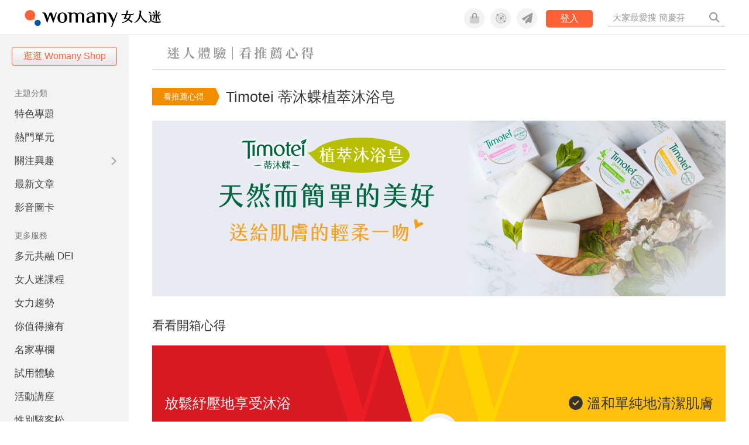

--- FILE ---
content_type: text/html; charset=utf-8
request_url: https://womany.net/trials/201808timotei/reviews/4804
body_size: 48484
content:

<!DOCTYPE html>
<html lang="zh-tw" prefix="og: http://ogp.me/ns">
<head>
  <meta charset="utf-8">
  <title>推薦評價－Timotei 蒂沐蝶植萃沐浴皂｜女人迷 Womany</title>
    <link rel="preconnect"   href="https://js.sentry-cdn.com" crossorigin>
  <link rel="dns-prefetch" href="https://js.sentry-cdn.com">
  <link rel="preconnect"   href="https://browser.sentry-cdn.com" crossorigin>
  <link rel="dns-prefetch" href="https://browser.sentry-cdn.com">
  <link rel="preconnect"   href="https://o225475.ingest.sentry.io" crossorigin>
  <link rel="dns-prefetch" href="https://o225475.ingest.sentry.io">
  <link rel="preconnect"   href="https://cdnjs.cloudflare.com" crossorigin>
  <link rel="dns-prefetch" href="https://cdnjs.cloudflare.com">

<link rel="preconnect"   href="https://knight.womany.net" crossorigin>
<link rel="dns-prefetch" href="https://knight.womany.net">
<link rel="preconnect"   href="https://api.womany.net" crossorigin>
<link rel="dns-prefetch" href="https://api.womany.net">


  <meta name="application-name" content="女人迷 Womany"/>
  <meta name="description" content="總是太在乎他人，放任疲憊積累身心？女人迷邀你一起褪去生活的複雜，給肌膚輕柔一吻，溫柔搓揉植萃沐浴皂，讓源自天然的歐洲有機認證成分、多種天然萃取物與植萃精油呵護你的每日的沐浴時光，美好原來很簡單！">
  <meta name="viewport" content="width=device-width, initial-scale=1.0, maximum-scale=1.0, user-scalable=0">
  <meta name="apple-mobile-web-app-capable" content="yes">
  <meta name="theme-color" content="#333333">
  <meta name="msapplication-TileColor" content="#333333"/>
  <meta name="msapplication-TileImage" content="https://knight.womany.net/images/womany_logo_300x300_n.png"/>
  <meta name="google-site-verification" content="7Blo_lgtnpDMk1_VjM79-jQ1ka2BjJqe3QId2-qYdHo" />
  <meta name="referrer" content="strict-origin-when-cross-origin">
  <meta property="fb:app_id" content="226870747360988"/>
  <meta property="og:site_name" content="女人迷 Womany"/>
  <meta property="og:url" content="https://womany.net/trials/201808timotei/reviews/4804"/>
  <meta property="og:title" content="推薦評價－Timotei 蒂沐蝶植萃沐浴皂｜女人迷 Womany"/>
  <meta property="og:description" content="我試用的是蒂沐蝶玫瑰植萃保濕皂,收到時認真的看了一下背面盒上寫的,無添加Parabens防腐劑&amp;合成著色劑,這點我喜歡,含檸檬與天竺葵植萃精油,又有配合有機玫瑰水和法國蜂蜜萃取,感覺很豐富,聞起來玫瑰味並沒有特別明顯,我倒是覺得像是百花的香味,光聞皂可能會覺得比較香,但洗起來香味反倒很淡雅不會刺鼻,聞起來很舒服,泡泡也很細緻,沐浴時的感覺很像之前用過的乳液沐浴乳,有一點滋潤,而不會像有些皂類洗後是偏清爽的那種,像現在換季轉冷的時候使用,更覺得正合適呢!">
  <meta property="og:type" content="article"/>
    <meta property="og:image" name="image" content="http://womany.net/cdn-cgi/image/w=1200,h=630,fit=pad,f=auto/https://castle.womany.net/images/experience_review_images/3832/thumb_womany_P_20181001_203734_1538493402-11574-7376.jpg" />
    <meta property="og:image:secure_url" content="https://womany.net/cdn-cgi/image/w=1200,h=630,fit=pad,f=auto/https://castle.womany.net/images/experience_review_images/3832/thumb_womany_P_20181001_203734_1538493402-11574-7376.jpg" />
    <meta property="og:image:width" content="1200" />
    <meta property="og:image:height" content="630" />
    <meta name="twitter:image" content="https://womany.net/cdn-cgi/image/w=1200,h=630,fit=pad,f=auto/https://castle.womany.net/images/experience_review_images/3832/thumb_womany_P_20181001_203734_1538493402-11574-7376.jpg">
  <meta name="twitter:site" content="@womanyeditor">
  <meta name="twitter:creator" content="@womanyeditor">
  <meta name="twitter:title" content="推薦評價－Timotei 蒂沐蝶植萃沐浴皂｜女人迷 Womany">
  <meta name="twitter:description" content="我試用的是蒂沐蝶玫瑰植萃保濕皂,收到時認真的看了一下背面盒上寫的,無添加Parabens防腐劑&amp;合成著色劑,這點我喜歡,含檸檬與天竺葵植萃精油,又有配合有機玫瑰水和法國蜂蜜萃取,感覺很豐富,聞起來玫瑰味並沒有特別明顯,我倒是覺得像是百花的香味,光聞皂可能會覺得比較香,但洗起來香味反倒很淡雅不會刺鼻,聞起來很舒服,泡泡也很細緻,沐浴時的感覺很像之前用過的乳液沐浴乳,有一點滋潤,而不會像有些皂類洗後是偏清爽的那種,像現在換季轉冷的時候使用,更覺得正合適呢!">
  <link rel="apple-touch-icon" href="https://knight.womany.net/images/womany_logo_300x300_n.png">
  <link rel="icon" sizes="16x16" href="/favicon.ico">
  <link rel="icon" sizes="32x32" href="/favicon32.ico">
  <link rel="icon" sizes="300x300" href="https://knight.womany.net/images/womany_logo_300x300_n.png">

    <meta name="twitter:card" content="summary_large_image">


  <link href="https://feeds.feedburner.com/womany" rel="alternate" title="女人迷 womany.net - 全站文章 RSS" type="application/rss+xml" />
  <meta name="csrf-param" content="authenticity_token" />
<meta name="csrf-token" content="deHWELs4ZnlO5kILoAiZBfFgoElTQKf9kTo55gKp6vPY41Og27s5CkLOKtMWPCudO/wwMDxgvgIMWnwwvGDBQw==" />
  <link rel='canonical' href='https://womany.net/trials/201808timotei/reviews/4804' />

  <!--[if lt IE 9]>
  <script src="/javascripts/html5shiv.js"></script>
  <![endif]-->

  <link rel="stylesheet" media="screen" href="//knight.womany.net/packs/css/vender/fontawesome-98913a4c.css" />

  <link rel="stylesheet" media="screen" href="//knight.womany.net/packs/css/general_layout-fb2c3aa1.css" />
    <link rel="stylesheet" media="screen" href="//knight.womany.net/packs/css/general_layout_womany-c824a40a.css" data-subsite="womany" />
    <link rel="stylesheet" media="screen" href="//knight.womany.net/packs/css/general_layout_family-efd2750b.css" data-subsite="family" disabled="disabled" />
    <link rel="stylesheet" media="screen" href="//knight.womany.net/packs/css/general_layout_gender-3ebf99c5.css" data-subsite="gender" disabled="disabled" />
    <link rel="stylesheet" media="screen" href="//knight.womany.net/packs/css/general_layout_hk-f8c82bd8.css" data-subsite="hk" disabled="disabled" />
    <link rel="stylesheet" media="screen" href="//knight.womany.net/packs/css/general_layout_lianhonghong-e29493bd.css" data-subsite="lianhonghong" disabled="disabled" />

    <link rel="stylesheet" href="https://cdnjs.cloudflare.com/ajax/libs/twitter-bootstrap/2.3.2/css/bootstrap.min.css">
  <link rel="stylesheet" media="screen" href="//knight.womany.net/packs/css/experiences-2e1d4b21.css" />


  <script type="670d81ff810fa81d78ea1da8-text/javascript">
  window.womany = {
    member_url: "https://member.womany.net",
    api: "https://api.womany.net",
    domain_url: "//womany.net",
    site_suffix: "｜女人迷 Womany",
    default_avatar_url: "//knight.womany.net/images/default_avatar.png",
    interests_list:
      {"女力":{"id":21,"name":"女力","en_name":"empowerment"},"品味":{"id":22,"name":"品味","en_name":"sense"},"視野":{"id":23,"name":"視野","en_name":"vision"},"美力":{"id":24,"name":"美力","en_name":"beauty"},"女權":{"id":17,"name":"女權","en_name":"feminism"},"性別":{"id":11,"name":"性別","en_name":"gender"},"親職":{"id":19,"name":"親職","en_name":"parenthood"},"關係":{"id":20,"name":"關係","en_name":"relationship"},"康健":{"id":25,"name":"康健","en_name":"health"},"多元共融":{"id":28,"name":"多元共融","en_name":"diversity"}}
  };

  (function create_interest_objs(){
    var il = womany.interests_list;
    womany.interests_name = {};
    womany.interests_id = {};
    Object.keys(il).forEach(function(zh_name){
      womany.interests_name[il[zh_name].en_name] = il[zh_name];
      womany.interests_id[il[zh_name].id] = il[zh_name];
    });
  })();
</script>

    <script src="//knight.womany.net/packs/js/wprofile-f7c21a138121831e30d7.js" crossorigin="anonymous" type="670d81ff810fa81d78ea1da8-text/javascript"></script>
<script data-cfasync="false" type="text/javascript">
  window.user_profile = {
    login: false,
    womanyor: false
  };
</script>


    <script data-cfasync="false"
  src="https://browser.sentry-cdn.com/8.30.0/bundle.tracing.min.js"
  integrity="sha384-whi3vRW+DIBqY2lQQ6oghGXbbA0sL5NJxUL6CMC+LRJ0b4A64Qn7/6YhpeR0+3Nq"
  crossorigin="anonymous"
></script>

  <script data-cfasync="false"
    src="https://browser.sentry-cdn.com/8.30.0/captureconsole.min.js"
    integrity="sha384-jXCzUQjBqiEgmKLzF+NxTSHUj2QI1p3bF660dbnRzt+Q0xrZXQtmZ3+lJop40nGT"
    crossorigin="anonymous">
  </script>

<script data-cfasync="false">
  var ignoreErrors = [
    {
      // waypoint
      'ignoreType': 'exception',
      'matchStr': 's:0 rs:4',
      'discardRate': 0.5
    },
    {
      // comscore
      'ignoreType': 'exception',
      'matchStr': 'Unexpected token \'<',
      'discardRate': 0.5
    },
    {
      // facebook
      'ignoreType': 'message',
      'matchStr': 'Error retrieving login status, fetch cancelled',
      'discardRate': 0.5
    },
    {
      'ignoreType': 'breadcrumbs',
      'matchStr': 'sentry.event',
      'discardRate': 0.9
    }
  ];
  var ignoreURLs = [
    'connect.facebook.net',
    'doubleclick.net'
  ];
  ignoreURLs.forEach(function(url) {
    ignoreErrors.push({
      'ignoreType': 'exception',
      'matchStr': url,
      'discardRate': 0.75
    })
  });

  window.Sentry && Sentry.onLoad(function() {
    var matchid = document.cookie.match(/_womany_net_bypass=(\d+)/);
    if (matchid && matchid[1]) Sentry.setUser({'id': matchid[1]});

    Sentry.init({
      dsn: "https://12f4216b73834f4a9bd2a3e38f25e3d9@o225475.ingest.sentry.io/1377235",

        environment: 'production',
        release: 'v5384@',
        sampleRate: 0.5,
        tracesSampleRate: 0.03,
        // replaysSessionSampleRate: 0,
        // replaysOnErrorSampleRate: 0.008,

      integrations: [
        
        Sentry.captureConsoleIntegration({levels: ['error']})
        // array of methods that should be captured, defaults to ['log', 'info', 'warn', 'error', 'debug', 'assert']
      ],

      // Set `tracePropagationTargets` to control for which URLs distributed tracing should be enabled
      tracePropagationTargets: ["localhost", /^https:\/\/api\.womany\.net/, /^https:\/\/womany\.net\/api/],


      beforeSend: function(event, hint) {

        if (event && window.JSON && JSON.stringify && window.Object && Object.keys) {

          // if match ignoreURL discard certain percentage of events
          var matchIgnoreUrl = false;

          ignoreErrors.forEach(function(ignore) {
            if (matchIgnoreUrl) return;

            var type = ignore.ignoreType;
            var matchStr = ignore.matchStr;
            var evstr = JSON.stringify(event[type]);

            if (evstr && evstr.indexOf(matchStr) >= 0) {
              if (Math.random() < ignore.discardRate)
                matchIgnoreUrl = true;
              else
                event.extra.ignoreRule = JSON.stringify(ignore);
            }
          });
          if (matchIgnoreUrl) return null;
        }

        return event;
      }
    });
  });
</script>

    <!--[if lt IE 9]>
  <script src="https://cdnjs.cloudflare.com/ajax/libs/jquery/1.12.4/jquery.min.js" integrity="sha512-jGsMH83oKe9asCpkOVkBnUrDDTp8wl+adkB2D+//JtlxO4SrLoJdhbOysIFQJloQFD+C4Fl1rMsQZF76JjV0eQ==" crossorigin="anonymous"></script>
<![endif]-->
<!--[if gte IE 9]><!-->
  <script src="https://cdnjs.cloudflare.com/ajax/libs/jquery/3.6.0/jquery.min.js" integrity="sha512-894YE6QWD5I59HgZOGReFYm4dnWc1Qt5NtvYSaNcOP+u1T9qYdvdihz0PPSiiqn/+/3e7Jo4EaG7TubfWGUrMQ==" crossorigin="anonymous" type="670d81ff810fa81d78ea1da8-text/javascript"></script>
<!--<![endif]-->


    
<script type="application/ld+json">
{
  "@context": "http://schema.org",
  "@graph": [
  {
    "@type": "WebSite",
    "name": "女人迷 Womany",
    "url": "https://womany.net",
    "image": "https://knight.womany.net/images/womany_logo_300x300_n.png",
    "potentialAction": {
      "@type": "SearchAction",
      "target": "https://womany.net/search?q={search_term_string}",
      "query-input": "required name=search_term_string"
    }
  },
  {
  "@context": "http://schema.org",
  "@type": "Organization",
  "name": "吾思傳媒股份有限公司",
  "alternateName": ["womany.net", "女人迷"],
  "url": "https://womany.net",
  "logo": "https://knight.womany.net/images/womany_logo_300x300_n.png",
  "contactPoint": {
    "@type": "ContactPoint",
    "telephone": "+886-2-2377-5999",
    "email": "客服信箱：sweetservice@womany.net",
    "contactType": "customer service",
    "availableLanguage": "Mandarin"
  },
  "sameAs": [
    "https://feeds.feedburner.com/womany",
    "https://instagram.com/womany",
    "https://page.line.me/?accountId=womanyshoptw",
    "https://t.me/womany_net",
    "https://twitter.com/womany",
    "https://www.facebook.com/womany.net",
    "https://www.linkedin.com/company/womany",
    "https://www.youtube.com/@womanytw",
    "news.google.com/publications/CAAqBwgKMLztgQsw4Y_-Ag"
  ]
}

  ]
}
</script>


</head>

<body data-browser="Chrome" data-browser-version="131" data-browser-lang="" class="b-experience_reviews b-show b-4804 s-womany">
  <div class="body">
        

<div id="side-nav" class="init-hide">
  <ul itemscope itemtype="http://www.schema.org/SiteNavigationElement">

    <li class="shop">
      <a class="btn" href="https://shop.womany.net/?ref=s-nav-panel">逛逛 Womany Shop</a>
    </li>

    <li class="Divider Spacer">主題分類</li>


    <li class="m-collections" itemprop="name">
      <meta content="https://womany.net/collections" itemprop="url">
      <a href="https://womany.net/collections?ref=s-nav" title="特色專題">
        特色專題
      </a>
    </li>

    <li class="m-hottopics" itemprop="name" data-start="2019-08-02">
      <meta content="https://womany.net/hottopics" itemprop="url">
      <a href="https://womany.net/hottopics?ref=s-nav" title="熱門單元">
         熱門單元
      </a>
    </li>

    <li class="m-interests" data-start="2019-07-24">
      <meta itemprop="name" content="關注興趣" />
      <meta content="https://womany.net/interests" itemprop="url">
      <a href="https://womany.net/interests?ref=s-nav" title="關注興趣">
         關注興趣
      </a>

      <ul class="m-read-cat">

        <li class="m-empowerment" title="女力職場" itemprop="name">
          <meta content="https://womany.net/interests/empowerment" itemprop="url">
          <a href="https://womany.net/interests/empowerment?ref=s-nav">女力職場</a>
        </li>

        <li class="m-self-leading" title="自我成長" itemprop="name">
          <meta content="https://womany.net/topics/self-leading" itemprop="url">
          <a href="https://womany.net/topics/self-leading?ref=s-nav">自我成長</a>
        </li>

        <li class="m-relationship" title="人際關係" itemprop="name">
          <meta content="https://womany.net/interests/relationship" itemprop="url">
          <a href="https://womany.net/interests/relationship?ref=s-nav">人際關係</a>
        </li>

        <li class="m-sense" title="生活風格" itemprop="name">
          <meta content="https://womany.net/interests/sense" itemprop="url">
          <a href="https://womany.net/interests/sense?ref=s-nav">生活風格</a>
        </li>

        <li class="m-beauty" title="美妝保養" itemprop="name">
          <meta content="https://womany.net/interests/beauty" itemprop="url">
          <a href="https://womany.net/interests/beauty?ref=s-nav">美妝保養</a>
        </li>

        <li class="m-highfashion" title="時尚精品" itemprop="name">
          <meta content="https://womany.net/topics/highfashion" itemprop="url">
          <a href="https://womany.net/topics/highfashion?ref=s-nav">時尚精品</a>
        </li>

        <li class="m-health" title="身體康健" itemprop="name">
          <meta content="https://womany.net/interests/health" itemprop="url">
          <a href="https://womany.net/interests/health?ref=s-nav">身體康健</a>
        </li>

        <li class="m-theme-travel" title="女子旅行" itemprop="name">
          <meta content="https://womany.net/topics/theme-travel" itemprop="url">
          <a href="https://womany.net/topics/theme-travel?ref=s-nav">女子旅行</a>
        </li>

        <li class="m-femme-finance" title="女子理財" itemprop="name">
          <meta content="https://womany.net/topics/femme-finance" itemprop="url">
          <a href="https://womany.net/topics/femme-finance?ref=s-nav">女子理財</a>
        </li>

        <li class="m-diversity" title="多元共融" itemprop="name" data-vars-event-lbl="m-diversity">
          <meta content="https://womany.net/interests/diversity" itemprop="url">
          <a href="https://womany.net/interests/diversity?ref=s-nav">多元共融</a>
        </li>

      </ul>
    </li>

    <li class="m-read" itemprop="name">
      <meta content="https://womany.net/read" itemprop="url">
      <a href="https://womany.net/read?ref=s-nav" title="最新文章">
        最新文章
      </a>
    </li>

    <li class="m-story" itemprop="name">
      <meta content="https://womany.net/story" itemprop="url">
      <a href="https://womany.net/story?ref=s-nav" title="影音圖卡">
        影音圖卡
      </a>
    </li>

    <li class="Divider Spacer">更多服務</li>

    <li class="m-dei" itemprop="name" data-start="2022-05-27">
      <meta content="https://womany.net/dei" itemprop="url">
      <a href="https://womany.net/dei/?ref=s-nav" title="DEI 多元共融">
        多元共融 DEI
      </a>
    </li>

    <li class="m-courses" itemprop="name" data-start="2021-05-07">
      <meta content="https://u.womany.net/" itemprop="url">
      <a href="https://u.womany.net/?ref=s-nav" title="女人迷課程">
        女人迷課程
      </a>
    </li>

    <li class="m-empower" itemprop="name" data-start="2023-05-03">
      <meta content="https://womany.net/empowerment" itemprop="url">
      <a href="https://womany.net/empowerment?ref=s-nav" title="女力是什麼？女人迷女力趨勢">
        女力趨勢
      </a>
    </li>

    <li class="m-timeline" data-start="2018-03-14" itemprop="name">
      <meta content="https://womany.net/timeline" itemprop="url">
      <a href="https://womany.net/timeline?ref=s-nav" title="你值得擁有">
        你值得擁有
      </a>
    </li>

    <li class="m-author" data-start="2016-02-01" itemprop="name">
      <meta content="https://womany.net/top_writers" itemprop="url">
      <a href="https://womany.net/top_writers?ref=s-nav" title="名家專欄">
        名家專欄
      </a>
    </li>

    <li class="m-trials" itemprop="name">
      <meta content="https://womany.net/trials" itemprop="url">
      <a href="https://womany.net/trials?ref=s-nav" title="試用體驗">
        試用體驗
      </a>
    </li>

    <li class="m-events" data-start="2017-09-01" itemprop="name">
      <meta content="https://womany.net/events" itemprop="url">
      <a href="https://womany.net/events?ref=s-nav" title="活動講座">
        活動講座
      </a>
    </li>

    <li class="m-codeforgender" itemprop="name" data-start="2021-05-06">
      <meta content="https://codeforgender.com/events/202103" itemprop="url">
      <a href="https://codeforgender.com/events/202103?ref=s-nav" title="性別駭客松">
        性別駭客松
      </a>
    </li>

    <li class="m-shop" data-start="2018-03-23" itemprop="name">
      <meta content="https://shop.womany.net/" itemprop="url">
      <a href="https://shop.womany.net/?ref=s-nav" title="Womany Shop">
        Womany Shop
      </a>
    </li>

    <li class="m-talk" data-start="2016-03-25" itemprop="name">
      <meta content="https://talk.womany.net/" itemprop="url">
      <a href="https://talk.womany.net/?ref=s-nav" title="熱烈討論">
        熱烈討論
      </a>
    </li>


    <li class="Divider Spacer">吾思品牌</li>

    <li class="m-hk" itemprop="name" data-start="2019-06-05">
      <meta content="https://womany.net/hk" itemprop="url">
      <a href="https://womany.net/hk?ref=s-nav" title="女人迷香港">
        女人迷香港
      </a>
    </li>

    <li class="m-gender" data-start="2019-03-29" itemprop="name">
      <meta content="https://womany.net/genderpower" itemprop="url">
      <a href="https://womany.net/genderpower?ref=s-nav" title="性別力">
        性別力
      </a>
    </li>

    <li class="m-imhome" data-start="2019-05-15" itemprop="name">
      <meta content="https://womany.net/imhome" itemprop="url">
      <a href="https://womany.net/imhome?ref=s-nav" title="回家吧">
        回家吧
      </a>
    </li>

    <li class="m-lianhonghong" itemprop="name">
      <meta content="https://lianhonghong.com/" itemprop="url">
      <a href="https://lianhonghong.com/?ref=s-nav" target="_blank" title="臉紅紅">
        臉紅紅
      </a>
    </li>
  </ul>
</div>


    
      
<header id="w-header">

  <div class="contain clearfix">
    <a id="open-mmenu" href="javascript:void(0);" class="hambergur-btn"><i class="fa fa-bars"></i></a>

    <a class="womany-logo" href="/?ref=header-logo">
      女人迷 Womany
    </a>

    <div class="search">
      <form>
        <input type="text" class="header-search-input" placeholder="" />
      </form>
      <a href="https://womany.net/search" rel="nofollow">&nbsp;<i class="fa fa-search"></i></a>
    </div>

    <div class="social">

      <a class="shop btn-feature" href="https://shop.womany.net?ref=header-icon" target="_blank" title="女人迷商號">
        <i class="fa-fw fad fa-shopping-bag" aria-hidden="true"></i>
      </a>

      <a class="dei btn-feature" href="https://womany.net/dei/?ref=header-icon" target="_blank" title="DEI 多元共融">
        <i class="fa-fw fad fa-solar-system" aria-hidden="true"></i>
      </a>

      <a class="sns btn-feature" href="https://womany.net/community?ref=header-icon" target="_blank" title="追蹤女人迷社群">
        <i class="fa-fw fas fa-paper-plane" aria-hidden="true"></i>
      </a>

      <a class="btn-login" href="/users/auth/womany" data-method="post" rel="nofollow">登入</a>

      <a class="account btn-feature" href="https://womany.net/users/profile?ref=header-icon" rel="nofollow" title="會員設定">
        <i class="fal fa-user-circle" aria-hidden="true"></i>
      </a>

    </div>
  </div>

  <div id="submenu-account">
    <a class="member-articles" href="https://womany.net/member/articles?ref=header-icon" rel="nofollow">我的頁面</a>
    <a rel="nofollow" class="users-following" href="/users/following?ref=header-icon">我的追蹤</a>
    <a rel="nofollow" class="users-profile" href="/users/profile?ref=header-icon">會員設定</a>
    <a rel="nofollow" class="users-logout" href="/users/logout?ref=header-icon">登出</a>
  </div>

</header>




<div id="w-top-shortcut">

  <div id="w-top-nav">
    <ul itemscope itemtype="http://www.schema.org/SiteNavigationElement">

      <li class="m-shuanshuan" itemprop="name">
        <meta content="https://womany.net/shuanshuan" itemprop="url">
        <a class="top-nav-link" data-trackThis="nav_link" href="https://womany.net/shuanshuan?ref=top-nav" title="與軒軒講" target="_blank">
          <i class="fab fa-youtube"></i> 與軒軒講
        </a>
      </li>

      <li class="m-courses" itemprop="name">
        <meta content="https://u.womany.net" itemprop="url">
        <a class="top-nav-link" data-trackThis="nav_link" href="https://u.womany.net?ref=top-nav" title="成長上課" target="_blank">
          <i class="fas fa-chalkboard-teacher"></i> 成長上課
        </a>
      </li>

      <li class="m-shop" itemprop="name">
        <meta content="https://shop.womany.net" itemprop="url">
        <a class="top-nav-link" data-trackThis="nav_link" href="https://shop.womany.net?ref=top-nav" title="日常購物" target="_blank">
          <i class="fas fa-shopping-cart"></i> 日常購物
        </a>
      </li>

      <li class="m-dei" itemprop="name">
        <meta content="https://womany.net/dei" itemprop="url">
        <a class="top-nav-link" data-trackThis="nav_link" href="https://womany.net/dei?ref=top-nav" title="DEI 多元共融" target="_blank">
          <i class="fas fa-solar-system"></i> 學習 DEI
        </a>
      </li>

      <li class="m-collections" itemprop="name">
        <meta content="https://womany.net/collections" itemprop="url">
        <a class="top-nav-link" data-trackThis="nav_link" href="https://womany.net/collections?ref=top-nav" title="讀讀專題" target="_blank">
          <i class="fas fa-sparkles"></i> 讀讀專題
        </a>
      </li>

      <li class="m-read" itemprop="name">
        <meta content="https://womany.net/read" itemprop="url">
        <a class="top-nav-link" data-trackThis="nav_link" href="https://womany.net/read?ref=top-nav" title="最新文章" target="_blank">
          <i class="far fa-newspaper"></i> 最新文章
        </a>
      </li>

      <li class="m-social" itemprop="name">
        <meta content="https://womany.net/community" itemprop="url">
        <a class="top-nav-link" data-trackThis="nav_link" href="https://womany.net/community?ref=top-nav" title="追蹤社群" target="_blank">
          <i class="far fa-chart-network"></i> 追蹤社群
        </a>
      </li>

      <!--
      <li class="m-empowerment" itemprop="name">
        <meta content="https://womany.net/empowerment" itemprop="url">
        <a class="top-nav-link" data-trackThis="nav_link" href="https://womany.net/empowerment/?ref=top-nav" title="女力" target="_blank">
          <i class="fas fa-hands-helping"></i> 女力
        </a>
      </li>

      <li class="m-youtube" itemprop="name">
        <meta content="https://www.youtube.com/@womanytw" itemprop="url">
        <a class="top-nav-link" data-trackThis="nav_link" href="https://www.youtube.com/@womanytw" title="女人迷 YouTube" target="_blank">
          <i class="fab fa-youtube"></i> 影音
        </a>
      </li>

      <li class="m-womany" itemprop="name">
        <meta content="https://womany.net" itemprop="url">
        <a class="switch-site" data-trackThis="nav_switch" data-site="womany" href="https://womany.net/?ref=top-nav" title="切換到女人迷">
          <i class="fak fa-womany"></i> 女人迷
        </a>
      </li>

      <li class="m-gender" itemprop="name">
        <meta content="https://womany.net/genderpower/" itemprop="url">
        <a class="switch-site" data-trackThis="nav_switch" data-site="gender" href="https://womany.net/genderpower/?ref=top-nav" title="切換到性別力">
          <i class="fas fa-star-of-life"></i> 性別力
        </a>
      </li>

      <li class="m-home" itemprop="name">
        <meta content="https://womany.net/imhome/" itemprop="url">
        <a class="switch-site" data-trackThis="nav_switch" data-site="family" href="https://womany.net/imhome/?ref=top-nav" title="切換到回家吧">
          <i class="fak fa-imhome"></i> 回家吧
        </a>
      </li>

      <li class="m-lianhong" itemprop="name">
        <meta content="https://lianhonghong.com" itemprop="url">
        <a class="top-nav-link" data-trackThis="nav_link" href="https://lianhonghong.com/?ref=top-nav" title="臉紅紅" target="_blank">
          <i class="fak fa-lianhong"></i> 臉紅紅
        </a>
      </li>

      <li class="m-talk" itemprop="name">
        <meta content="https://talk.womany.net" itemprop="url">
        <a class="top-nav-link" data-trackThis="nav_link" href="https://talk.womany.net/?ref=top-nav" title="女人迷討論區" target="_blank">
          <i class="fas fa-comments"></i> 討論區
        </a>
      </li>
      -->

    </ul>
  </div>

</div>


    <div id="content-container" class="container">
      <div id="w-main-content">
        


<script type="application/ld+json">
{
  "@context": "http://schema.org",
  "@type": "BreadcrumbList",
  "itemListElement": [
    {
      "@type": "ListItem",
      "position": 1,
      "item": {
        "@id": "https://womany.net",
        "name": "女人迷 Womany"
      }
    }, {
      "@type": "ListItem",
      "position": 2,
      "item": {
        "@id": "https://womany.net/trials",
        "name": "迷人體驗"
      }
    }, {
      "@type": "ListItem",
      "position": 3,
      "item": {
        "@id": "https://womany.net/trials/201808timotei",
        "name": "201808timotei"
      }
    }
  ]
}
</script>

<section id="exp-header">
  <a href="/trials">
    <h2>迷人體驗－看推薦心得</h2>
  </a>
</section>


<section id="exp-title">
  <span class="status">看推薦心得</span>
  <div>
    <h1>Timotei 蒂沐蝶植萃沐浴皂</h1>
  </div>
</section>

<section id="exp-banner" data-type="mobile" style="background-image:url(https://womany.net/cdn-cgi/image/w=1280,fit=scale-down,f=auto/https://castle.womany.net/images/experiences/108/womany_cha__song_gei_ji_fu_de_qing_rou_yi_wen_1200x630_1_1_1535628039-2230-9809.png)">
</section>

<section id="exp-banner" data-type="desktop" style="background-image:url(https://womany.net/cdn-cgi/image/w=1960,fit=scale-down,f=auto/https://castle.womany.net/images/experiences/108/womany_cha__song_gei_ji_fu_de_qing_rou_yi_wen_980x300_1535698618-16825-7426.png)">
</section>

<section id="exp-review" class="hide">
  <h3>看看開箱心得</h3>

  <div id="score-block" class="">
    <span class="left">
      <span class="perc"><span class="num">999</span>%</span>
      <span class="choice"><i class="fas fa-check-circle"></i> 放鬆紓壓地享受沐浴</span>
    </span>
    <span class="right">
      <span class="perc"><span class="num">999</span>%</span>
      <span class="choice"><i class="fas fa-check-circle"></i> 溫和單純地清潔肌膚</span>
    </span>
  </div>

  <div id="comment-block" class="clearfix">
    <div class="comment-title">
      <h4>體驗心得</h4>
    </div>
    <span class="comment left"></span>
  </div>
</section>

<script type="670d81ff810fa81d78ea1da8-text/javascript">
  window.expDat = JSON.parse("{\"id\":108,\"url_name\":\"201808timotei\",\"name\":\"Timotei 蒂沐蝶植萃沐浴皂\",\"description\":\"\\u003cp\\u003e總是太在乎他人，放任疲憊積累身心？女人迷邀你一起褪去生活的複雜，給肌膚輕柔一吻，溫柔搓揉植萃沐浴皂，讓源自天然的歐洲有機認證成分、多種天然萃取物與植萃精油呵護你的每日的沐浴時光，美好原來很簡單！\\u003c/p\\u003e\",\"exp_type\":\"商品體驗\",\"proc_step_info\":{\"one\":\"加入女人迷會員，填寫完申請試用表單，即有機會體驗！\",\"two\":\"女人迷將於此頁面公布獲選名單並寄出商品至你的地址。\",\"three\":\"收到商品後，盡情體驗感受商品魅力，記得要拍照喔！\",\"four\":\"回到此頁面填寫心得並上傳照片，與大家分享你的感受！\"},\"proc_more_info\":\"\\u003cp\\u003e產品體驗期為一週，請於收到體驗品一週後回覆使用心得。實體體驗活動請於活動後二週內回覆心得。\\u003c/p\\u003e\\r\\n\\r\\n\\u003cp\\u003e體驗品將於名單公告後 7 個工作天內寄至會員填寫之地址，若收件資料有誤導致商品被退回（或逾期未領導致退回），視同放棄此次體驗資格，恕無法重寄。\\u003c/p\\u003e\\r\\n\\r\\n\\u003cp\\u003e申請體驗即表示同意女人迷與體驗品提供之廠商保有心得圖文使用版權及活動細節調整之權利。\\u003c/p\\u003e\\r\\n\\r\\n\\u003chr /\\u003e\\r\\n\\u003cp\\u003e獲選體驗者若於體驗名單公佈後 5 日內未收到通知信件，請與迷人客服 \\u003ca href=\\\"mailto:sweetservice@womany.net\\\"\\u003esweetservice@womany.net\\u003c/a\\u003e 聯絡。\\u003c/p\\u003e\\r\\n\\r\\n\\u003cp\\u003e本活動的體驗品寄送地區僅限台、澎、金、馬地區，女人迷送禮小天使尚無法飛到海外地區，還請見諒。\\u003c/p\\u003e\\r\\n\\r\\n\\u003cp\\u003e體驗品資訊皆由品牌廠商提供，如有不適請立即暫停使用，並尋求專業醫師協助。\\u003c/p\\u003e\\r\\n\\r\\n\\u003cp\\u003e體驗後未回覆心得者，將列入女人迷迷人體驗黑名單，喪失往後參與迷人體驗之資格。\\u003c/p\\u003e\\r\\n\\r\\n\\u003cp\\u003e參加者視同意接受體驗活動之辦法與規範，如有違反，女人迷得取消其参加或得獎資格，所產生之損害，得向参加者請求損害賠償。\\u003c/p\\u003e\\r\\n\",\"product_images\":[\"//castle.womany.net/images/products/2484/big_womany_lv_cha_v1_1534956654-18328-3274.png\",\"//castle.womany.net/images/products/2484/big_womany_mei_gui_v1_1534956655-18328-8085.png\",\"//castle.womany.net/images/products/2484/big_womany_cheng_hua_v1_1534956655-18328-9453.png\"],\"social_images\":\"//castle.womany.net/images/experiences/108/womany_cha__song_gei_ji_fu_de_qing_rou_yi_wen_1200x630_1_1_1535628039-2230-9809.png\",\"feature_images\":\"//castle.womany.net/images/experiences/108/womany_cha__song_gei_ji_fu_de_qing_rou_yi_wen_980x300_1535698618-16825-7426.png\",\"quantity\":100,\"left_review\":\"放鬆紓壓地享受沐浴\",\"right_review\":\"溫和單純地清潔肌膚\",\"review_image_required\":true,\"age_range\":{\"20 歲以下\":8,\"21 - 30 歲\":40,\"31 - 40 歲\":40,\"41 歲以上\":12},\"rank\":46,\"date\":{\"reg_start\":\"2018-08-31\",\"reg_end\":\"2018-09-09\",\"list\":\"2018-09-10\",\"exp_start\":\"2018-09-17\",\"exp_end\":\"2018-09-23\",\"review_start\":\"2018-09-24\",\"review_end\":\"2018-10-07\"},\"pv\":49015,\"active_users_count\":1421,\"brand_name\":\"Timotei 蒂沐蝶\",\"brand_url_name\":\"timotei\",\"brand_publish\":false,\"category\":\"生活用品\",\"category_url_name\":\"FMCG\",\"details\":[{\"key\":\"產品規格\",\"value\":\"125g\"},{\"key\":\"產品香氛\",\"value\":\"綠茶、玫瑰、橙花\"}],\"price\":\"NT \$139元\",\"features\":[],\"need_review\":\"1\"}");
</script>
<script type="670d81ff810fa81d78ea1da8-text/javascript">
  window.activeUsers = JSON.parse("[{\"id\":276115,\"nickname\":\"Joanne\",\"avatar\":\"https://castle.womany.net/images/users/276115/womany_19029514_1754329114584201_162112228004424958_n_1520735020-1219-6877.jpg\",\"pick\":false,\"exp_review_id\":null},{\"id\":300567,\"nickname\":\"餅乾\",\"avatar\":\"https://castle.womany.net/images/users/300567/5f118a7ec8741516ebf5340986e31471.jpeg\",\"pick\":false,\"exp_review_id\":null},{\"id\":301251,\"nickname\":\"河馬先森\",\"avatar\":\"https://womany.net/images/default_avatar.png\",\"pick\":false,\"exp_review_id\":null},{\"id\":304017,\"nickname\":\"Paddington\",\"avatar\":\"https://womany.net/images/default_avatar.png\",\"pick\":true,\"exp_review_id\":null},{\"id\":304018,\"nickname\":\"董發\",\"avatar\":\"https://castle.womany.net/images/users/304018/womany_profilepic_1535700201-2905-9651.jpeg\",\"pick\":false,\"exp_review_id\":null},{\"id\":207894,\"nickname\":\"Lala Lin\",\"avatar\":\"https://castle.womany.net/images/users/207894/womany_13537703_1436043119755388_5425882479743327523_n_1489232056-12735-3710.jpg\",\"pick\":false,\"exp_review_id\":null},{\"id\":304021,\"nickname\":\"Lydia Sun\",\"avatar\":\"https://castle.womany.net/images/users/304021/womany_profilepic_1535700318-2902-6801.jpeg\",\"pick\":false,\"exp_review_id\":null},{\"id\":304020,\"nickname\":\"Jessica Kuo\",\"avatar\":\"https://castle.womany.net/images/users/304020/womany_profilepic_1535700316-2905-2263.jpeg\",\"pick\":false,\"exp_review_id\":null},{\"id\":304019,\"nickname\":\"陳宥圻\",\"avatar\":\"https://castle.womany.net/images/users/304019/womany_profilepic_1535700302-2893-8093.jpeg\",\"pick\":true,\"exp_review_id\":null},{\"id\":304022,\"nickname\":\"林庭安\",\"avatar\":\"https://castle.womany.net/images/users/304022/womany_profilepic_1535700522-2887-3452.jpeg\",\"pick\":false,\"exp_review_id\":null},{\"id\":76999,\"nickname\":\"榕\",\"avatar\":\"https://castle.womany.net/images/users/76999/0e882acb58a5b85b0a0fa83e5db4d3bc.jpg\",\"pick\":false,\"exp_review_id\":null},{\"id\":186940,\"nickname\":\"陳小潔\",\"avatar\":\"https://castle.womany.net/images/users/186940/83820efdd87a3aa8504b2bc4027f3a18.jpeg\",\"pick\":true,\"exp_review_id\":null},{\"id\":304025,\"nickname\":\"Jimmy  Lin\",\"avatar\":\"https://castle.womany.net/images/users/304025/womany_profilepic_1535702967-2902-5912.jpeg\",\"pick\":false,\"exp_review_id\":null},{\"id\":250337,\"nickname\":\"黃小燁\",\"avatar\":\"https://castle.womany.net/images/users/250337/womany_21762212_1819501084731155_7045023841088954362_n_1509972949-9220-6327.jpg\",\"pick\":false,\"exp_review_id\":null},{\"id\":203252,\"nickname\":\"心山豆\",\"avatar\":\"https://castle.womany.net/images/users/203252/womany_IMG_5596_1486100922-25939-9245.jpg\",\"pick\":false,\"exp_review_id\":null},{\"id\":50916,\"nickname\":\"珊珊\",\"avatar\":\"https://castle.womany.net/images/users/50916/womany_IMG_7989_1570442421-27936-0002-8507.jpg\",\"pick\":false,\"exp_review_id\":null},{\"id\":268895,\"nickname\":\"海雅希\",\"avatar\":\"https://castle.womany.net/images/users/268895/womany_15741313_658978734262970_2293914534526839335_n_1517651822-25902-6783.jpg\",\"pick\":false,\"exp_review_id\":null},{\"id\":280884,\"nickname\":\"面具\",\"avatar\":\"https://castle.womany.net/images/users/280884/womany_IMG_2sa6wt_1535420233-31959-6213.jpg\",\"pick\":false,\"exp_review_id\":null},{\"id\":304035,\"nickname\":\"Ding April\",\"avatar\":\"https://castle.womany.net/images/users/304035/womany_profilepic_1535706475-32337-7937.jpeg\",\"pick\":true,\"exp_review_id\":null},{\"id\":146873,\"nickname\":\"Shi-bei Lai\",\"avatar\":\"https://castle.womany.net/images/users/146873/womany_1935342_1204799062867892_5140165272124376151_n_1468561343-22300-5264.jpg\",\"pick\":false,\"exp_review_id\":null},{\"id\":111759,\"nickname\":\"聲聲慢\",\"avatar\":\"https://castle.womany.net/images/users/111759/womany_1349586947_3893141285_1425811456-18233-6370.jpg\",\"pick\":false,\"exp_review_id\":null},{\"id\":201734,\"nickname\":\"王廷宇\",\"avatar\":\"https://castle.womany.net/images/users/201734/womany_15390753_108260516333439_2639461848106817653_n_1484653334-17047-6396.jpg\",\"pick\":false,\"exp_review_id\":null},{\"id\":181018,\"nickname\":\"黃薏芳\",\"avatar\":\"https://castle.womany.net/images/users/181018/womany_12193528_1640474709554423_8833234176846394029_n_1468903130-31720-0642.jpg\",\"pick\":false,\"exp_review_id\":null},{\"id\":17061,\"nickname\":\"chiyarin66\",\"avatar\":\"https://womany.net/images/default_avatar.png\",\"pick\":false,\"exp_review_id\":null},{\"id\":304047,\"nickname\":\"Ashley Hsu\",\"avatar\":\"https://castle.womany.net/images/users/304047/womany_photo_1535710352-32337-4236.jpg\",\"pick\":false,\"exp_review_id\":null},{\"id\":279073,\"nickname\":\"cindy\",\"avatar\":\"https://castle.womany.net/images/users/279073/womany_kai_xin_de_gou_gou_1534999762-30737-0574.jpg\",\"pick\":false,\"exp_review_id\":null},{\"id\":166460,\"nickname\":\"賴楷韻\",\"avatar\":\"https://castle.womany.net/images/users/166460/womany_12661962_917148865047093_8009996171866984271_n_1461331781-8380-4051.jpg\",\"pick\":false,\"exp_review_id\":null},{\"id\":186571,\"nickname\":\"小辣椒\",\"avatar\":\"https://castle.womany.net/images/users/186571/womany_13091881_1185704304774632_1467945382344824062_n_1471969338-5843-3885.jpg\",\"pick\":false,\"exp_review_id\":null},{\"id\":201383,\"nickname\":\"Yuting Chen\",\"avatar\":\"https://castle.womany.net/images/users/201383/womany_15873058_252971035133426_3767919597108724991_n_1484315727-11547-6591.jpg\",\"pick\":false,\"exp_review_id\":null},{\"id\":97244,\"nickname\":\"昱萱\",\"avatar\":\"https://castle.womany.net/images/users/97244/womany_image_1541123382-5302-6807.jpeg\",\"pick\":false,\"exp_review_id\":null},{\"id\":291229,\"nickname\":\"Jun Lai\",\"avatar\":\"https://castle.womany.net/images/users/291229/womany_photo_1529161003-5169-6941.jpg\",\"pick\":false,\"exp_review_id\":null},{\"id\":304051,\"nickname\":\"Miya Wang\",\"avatar\":\"https://castle.womany.net/images/users/304051/womany_profilepic_1535713423-5414-8879.jpeg\",\"pick\":false,\"exp_review_id\":null},{\"id\":217880,\"nickname\":\"Si Ying\",\"avatar\":\"https://castle.womany.net/images/users/217880/womany_18893469_1572473286104842_3110714148556141813_n_1498886154-15549-4888.jpg\",\"pick\":false,\"exp_review_id\":null},{\"id\":301084,\"nickname\":\"claire\",\"avatar\":\"https://castle.womany.net/images/users/301084/womany_1446374880654_1535331602-1448-6678.jpg\",\"pick\":true,\"exp_review_id\":null},{\"id\":181284,\"nickname\":\"蔡幸純\",\"avatar\":\"https://castle.womany.net/images/users/181284/womany_13256282_1151178471569435_5579500072611755788_n_1469071632-9830-1625.jpg\",\"pick\":false,\"exp_review_id\":null},{\"id\":300091,\"nickname\":\"Emma Chen\",\"avatar\":\"https://castle.womany.net/images/users/300091/womany_profilepic_1534377022-2851-2671.jpeg\",\"pick\":true,\"exp_review_id\":null},{\"id\":301066,\"nickname\":\"Zhao Winnie\",\"avatar\":\"https://castle.womany.net/images/users/301066/womany_profilepic_1534497200-17486-3294.jpeg\",\"pick\":false,\"exp_review_id\":null},{\"id\":304061,\"nickname\":\"Yuna Hsu\",\"avatar\":\"https://castle.womany.net/images/users/304061/womany_B66AE4AE_AD2D_40AE_B7EE_A31AEE8B3258_1536514472-25548-0660.jpeg\",\"pick\":false,\"exp_review_id\":null},{\"id\":304061,\"nickname\":\"Yuna Hsu\",\"avatar\":\"https://castle.womany.net/images/users/304061/womany_B66AE4AE_AD2D_40AE_B7EE_A31AEE8B3258_1536514472-25548-0660.jpeg\",\"pick\":false,\"exp_review_id\":null},{\"id\":58047,\"nickname\":\"lulu3266986\",\"avatar\":\"https://womany.net/images/default_avatar.png\",\"pick\":false,\"exp_review_id\":null},{\"id\":258207,\"nickname\":\"李宜臻\",\"avatar\":\"https://castle.womany.net/images/users/258207/womany_photo_1513061964-10496-8885.jpg\",\"pick\":false,\"exp_review_id\":null},{\"id\":196491,\"nickname\":\"caty\",\"avatar\":\"https://castle.womany.net/images/users/196491/womany_flower0017_1479643307-19460-2920.jpg\",\"pick\":false,\"exp_review_id\":null},{\"id\":196297,\"nickname\":\"ting860508\",\"avatar\":\"https://castle.womany.net/images/users/196297/womany_1488356650673_1521801261-13285-0997.jpeg\",\"pick\":false,\"exp_review_id\":null},{\"id\":111847,\"nickname\":\"Amber\",\"avatar\":\"https://castle.womany.net/images/users/111847/womany_10612791_1392432691069261_6242462394109584936_n_1424052008-14187-5481.jpg\",\"pick\":false,\"exp_review_id\":null},{\"id\":304071,\"nickname\":\"綠\",\"avatar\":\"https://castle.womany.net/images/users/304071/womany_profilepic_1535723354-5409-1937.jpeg\",\"pick\":false,\"exp_review_id\":null},{\"id\":303376,\"nickname\":\"wan122ting\",\"avatar\":\"https://castle.womany.net/images/users/303376/womany_A42A5774_9452_4F84_94EE_809128321887_1535273178-1445-2430.jpeg\",\"pick\":false,\"exp_review_id\":null},{\"id\":94362,\"nickname\":\"Min  Chu\",\"avatar\":\"https://castle.womany.net/images/users/94362/womany_10592862_343538015807771_6656219106381816528_n_1414023904-26735-9414.jpg\",\"pick\":false,\"exp_review_id\":null},{\"id\":175838,\"nickname\":\"Christie Chao\",\"avatar\":\"https://castle.womany.net/images/users/175838/womany_10917903_742379975858268_5515040256665701981_n_1466075186-22351-6581.jpg\",\"pick\":false,\"exp_review_id\":null},{\"id\":271656,\"nickname\":\"吳竹貴\",\"avatar\":\"https://castle.womany.net/images/users/271656/womany_15940512_10211610909725776_1497887301170960671_n_1519211260-9416-0355.jpg\",\"pick\":false,\"exp_review_id\":null},{\"id\":185619,\"nickname\":\"Lee Hong YI\",\"avatar\":\"https://castle.womany.net/images/users/185619/womany_12196239_774938635951157_4563734495916973176_n_1471868208-5841-1073.jpg\",\"pick\":false,\"exp_review_id\":null},{\"id\":54822,\"nickname\":\"阿撲\",\"avatar\":\"https://castle.womany.net/images/users/54822/35c4382ee3dff2002738fbdd15440ada.jpg\",\"pick\":false,\"exp_review_id\":null},{\"id\":288517,\"nickname\":\"肥肥瓜\",\"avatar\":\"https://castle.womany.net/images/users/288517/womany_photo_1527681356-28560-8595.jpg\",\"pick\":true,\"exp_review_id\":null},{\"id\":81706,\"nickname\":\"Julie\",\"avatar\":\"https://castle.womany.net/images/users/81706/womany_share_picture_1370350939_1514528460-2022-6116.jpg\",\"pick\":false,\"exp_review_id\":null},{\"id\":304090,\"nickname\":\"曾蕙君\",\"avatar\":\"https://castle.womany.net/images/users/304090/womany_photo_1535732110-5406-2979.jpg\",\"pick\":false,\"exp_review_id\":null},{\"id\":45101,\"nickname\":\"潘寶\",\"avatar\":\"https://castle.womany.net/images/users/45101/ce912237a9eee6bf5e976f6caeb0e968.jpg\",\"pick\":false,\"exp_review_id\":null},{\"id\":304101,\"nickname\":\"許祖心\",\"avatar\":\"https://castle.womany.net/images/users/304101/womany_profilepic_1535735229-5423-3737.jpeg\",\"pick\":true,\"exp_review_id\":null},{\"id\":108103,\"nickname\":\"Gwen\",\"avatar\":\"https://castle.womany.net/images/users/108103/womany_image_1454156581-11995-0544.jpeg\",\"pick\":true,\"exp_review_id\":null},{\"id\":72073,\"nickname\":\"Carolerin Chen\",\"avatar\":\"https://castle.womany.net/images/users/72073/bf8fd69029f3e979153b7610c9481084.jpg\",\"pick\":false,\"exp_review_id\":null},{\"id\":303106,\"nickname\":\"黃小于\",\"avatar\":\"https://castle.womany.net/images/users/303106/womany_profilepic_1535119360-1436-8780.jpeg\",\"pick\":false,\"exp_review_id\":null},{\"id\":168839,\"nickname\":\"Trista\",\"avatar\":\"https://castle.womany.net/images/users/168839/womany_12573806_1244132232280410_1354274422357993858_n_1462322605-21414-5712.jpg\",\"pick\":false,\"exp_review_id\":null},{\"id\":171457,\"nickname\":\"Ye Xiaoxi\",\"avatar\":\"https://castle.womany.net/images/users/171457/womany_401784_657013720979713_1082401281_n_1463941523-26278-7059.jpg\",\"pick\":false,\"exp_review_id\":null},{\"id\":220914,\"nickname\":\"Ya-Chin Huang\",\"avatar\":\"https://castle.womany.net/images/users/220914/womany_16938942_1431360573549542_4333842468095490560_n_1500615003-29603-4263.jpg\",\"pick\":false,\"exp_review_id\":null},{\"id\":111705,\"nickname\":\"anne1223\",\"avatar\":\"https://castle.womany.net/images/users/111705/womany_20180616_132420_1537637800-379-1640.jpg\",\"pick\":false,\"exp_review_id\":null},{\"id\":181571,\"nickname\":\"Wisdom Yang\",\"avatar\":\"https://castle.womany.net/images/users/181571/womany_10468442_10207936344434853_7680009634453629466_n_1469243846-11431-3336.jpg\",\"pick\":true,\"exp_review_id\":null},{\"id\":205606,\"nickname\":\"Jiang\",\"avatar\":\"https://castle.womany.net/images/users/205606/womany_image_1506434522-19524-2710.jpeg\",\"pick\":false,\"exp_review_id\":null},{\"id\":125807,\"nickname\":\"寶貝\",\"avatar\":\"https://womany.net/images/default_avatar.png\",\"pick\":false,\"exp_review_id\":null},{\"id\":83206,\"nickname\":\"賴小鳳\",\"avatar\":\"https://castle.womany.net/images/users/83206/womany_IMG20200424145643_1590118809-25253-0075-1465.jpg\",\"pick\":false,\"exp_review_id\":null},{\"id\":273359,\"nickname\":\"Winnie Huang\",\"avatar\":\"https://castle.womany.net/images/users/273359/womany_44326_152876251396546_921898_n_1519857675-32183-4057.jpg\",\"pick\":false,\"exp_review_id\":null},{\"id\":94600,\"nickname\":\"Jasmine Lim\",\"avatar\":\"https://castle.womany.net/images/users/94600/womany_22_1419556520-15724-1301.jpg\",\"pick\":true,\"exp_review_id\":null},{\"id\":304152,\"nickname\":\"jan2000da\",\"avatar\":\"https://womany.net/images/default_avatar.png\",\"pick\":false,\"exp_review_id\":null},{\"id\":294585,\"nickname\":\"lily\",\"avatar\":\"https://castle.womany.net/images/users/294585/womany_lily_1536667242-5191-6458.jpg\",\"pick\":false,\"exp_review_id\":null},{\"id\":180525,\"nickname\":\"Pg Lin\",\"avatar\":\"https://castle.womany.net/images/users/180525/womany_13524444_1408021385878442_4938019342928497593_n_1468635479-31717-6089.jpg\",\"pick\":true,\"exp_review_id\":null},{\"id\":117312,\"nickname\":\"c180245\",\"avatar\":\"https://womany.net/images/default_avatar.png\",\"pick\":false,\"exp_review_id\":null},{\"id\":84523,\"nickname\":\"hildalin924\",\"avatar\":\"https://castle.womany.net/images/users/84523/womany_FBC3BCCC_2845_4DF7_BDBB_3E429DDB39B6_1539091873-17927-2597.jpeg\",\"pick\":false,\"exp_review_id\":null},{\"id\":304167,\"nickname\":\"seouchen24469\",\"avatar\":\"https://womany.net/images/default_avatar.png\",\"pick\":false,\"exp_review_id\":null},{\"id\":287809,\"nickname\":\"王小魚\",\"avatar\":\"https://castle.womany.net/images/users/287809/womany_profilepic_1527174998-18395-6329.jpeg\",\"pick\":false,\"exp_review_id\":null},{\"id\":71214,\"nickname\":\"Alice Huang\",\"avatar\":\"https://castle.womany.net/images/users/71214/womany_21202859_53B6_4D6D_84E8_B9C6653FFA8B_1534382686-2861-2435.jpeg\",\"pick\":false,\"exp_review_id\":null},{\"id\":126678,\"nickname\":\"Yi Jing Sie\",\"avatar\":\"https://castle.womany.net/images/users/126678/womany_10393731_720758217992082_3110933453423875028_n_1434727892-4200-4883.jpg\",\"pick\":false,\"exp_review_id\":null},{\"id\":89045,\"nickname\":\"snoopy\",\"avatar\":\"https://castle.womany.net/images/users/89045/womany_10570564_675326529216786_5414788935056457905_n_1411296883-30820-3735.jpg\",\"pick\":false,\"exp_review_id\":null},{\"id\":210373,\"nickname\":\"Ann11\",\"avatar\":\"https://castle.womany.net/images/users/210373/womany_12916883_1266657110015628_4977335815874131203_o_1505460024-17994-7888.jpg\",\"pick\":false,\"exp_review_id\":null},{\"id\":158130,\"nickname\":\"Weiwei\",\"avatar\":\"https://castle.womany.net/images/users/158130/womany_29664927_10156556710879267_9051008517651567501_o_1542627510-3640-3746.jpg\",\"pick\":false,\"exp_review_id\":null},{\"id\":80467,\"nickname\":\"Veronica Chao\",\"avatar\":\"https://castle.womany.net/images/users/80467/womany_20180403_105306_1623902618-9871-0030-7451.jpg\",\"pick\":false,\"exp_review_id\":null},{\"id\":304192,\"nickname\":\"rabbit12026\",\"avatar\":\"https://castle.womany.net/images/users/304192/womany_426E356B_2D4E_4846_AB46_E2B56B76F3F2_1536224215-31771-5665.jpeg\",\"pick\":false,\"exp_review_id\":null},{\"id\":194260,\"nickname\":\"Nini Hsieh\",\"avatar\":\"https://castle.womany.net/images/users/194260/womany_S_34684934_1488802055-5290-3889.jpg\",\"pick\":false,\"exp_review_id\":null},{\"id\":205066,\"nickname\":\"林瑀玲\",\"avatar\":\"https://castle.womany.net/images/users/205066/womany_14141648_1252493708115157_4083579737070509148_n_1487343642-8474-0413.jpg\",\"pick\":false,\"exp_review_id\":null},{\"id\":83153,\"nickname\":\"施琇淩\",\"avatar\":\"https://castle.womany.net/images/users/83153/womany_WuTa_2018_07_24_19_08_07_1542491480-27184-8580.jpg\",\"pick\":false,\"exp_review_id\":null},{\"id\":139465,\"nickname\":\"Lilia\",\"avatar\":\"https://castle.womany.net/images/users/139465/womany_14db2b5a618757_1444556503-20799-9105.jpg\",\"pick\":false,\"exp_review_id\":null},{\"id\":256663,\"nickname\":\"泡芙\",\"avatar\":\"https://castle.womany.net/images/users/256663/c5b160317b6e4eda96a64405e5e66ea8.jpg\",\"pick\":true,\"exp_review_id\":null},{\"id\":304218,\"nickname\":\"林芳俞\",\"avatar\":\"https://castle.womany.net/images/users/304218/womany_profilepic_1535851663-5412-2435.jpeg\",\"pick\":false,\"exp_review_id\":null},{\"id\":192671,\"nickname\":\"Hugo La\",\"avatar\":\"https://castle.womany.net/images/users/192671/womany_11903759_1525399634412579_2501033603032534525_n_1476353996-26399-6197.jpg\",\"pick\":false,\"exp_review_id\":null},{\"id\":304222,\"nickname\":\"Ya Ju Yu\",\"avatar\":\"https://castle.womany.net/images/users/304222/womany_profilepic_1535855027-5421-3078.jpeg\",\"pick\":false,\"exp_review_id\":null},{\"id\":170479,\"nickname\":\"sheila\",\"avatar\":\"https://castle.womany.net/images/users/170479/womany_P_2016050_1487919271-22471-2529.jpg\",\"pick\":false,\"exp_review_id\":null},{\"id\":114526,\"nickname\":\"馬惠如\",\"avatar\":\"https://castle.womany.net/images/users/114526/womany_lo_1537861898-973-8495.jpg\",\"pick\":false,\"exp_review_id\":null},{\"id\":163841,\"nickname\":\"Hsiang\",\"avatar\":\"https://castle.womany.net/images/users/163841/womany_96E77A9D_FEBA_41D3_A460_E6B4097606CF_1571102839-12710-0002-9085.jpeg\",\"pick\":false,\"exp_review_id\":null},{\"id\":82803,\"nickname\":\"kkk220274\",\"avatar\":\"https://womany.net/images/default_avatar.png\",\"pick\":false,\"exp_review_id\":null},{\"id\":268660,\"nickname\":\"Wen  Chuang\",\"avatar\":\"https://castle.womany.net/images/users/268660/womany_17903786_1154770151317438_5700689020182065732_n_1517569204-18456-9824.jpg\",\"pick\":false,\"exp_review_id\":null},{\"id\":304259,\"nickname\":\"林郁珊\",\"avatar\":\"https://castle.womany.net/images/users/304259/womany_profilepic_1535878772-21322-1543.jpeg\",\"pick\":true,\"exp_review_id\":null},{\"id\":257134,\"nickname\":\"黃雅羚\",\"avatar\":\"https://castle.womany.net/images/users/257134/womany_13903346_1260103890667953_3641266994491398288_n_1512740359-24178-4172.jpg\",\"pick\":false,\"exp_review_id\":null},{\"id\":85724,\"nickname\":\"孟\",\"avatar\":\"https://womany.net/images/default_avatar.png\",\"pick\":true,\"exp_review_id\":null},{\"id\":273141,\"nickname\":\"Emily Liu\",\"avatar\":\"https://castle.womany.net/images/users/273141/womany_20431335_1615910341761481_1247110522538426127_n_1519794865-31851-6057.jpg\",\"pick\":false,\"exp_review_id\":null},{\"id\":202624,\"nickname\":\"琦琦\",\"avatar\":\"https://castle.womany.net/images/users/202624/womany_28577073_827174640823870_798370605506346153_n_1534250289-13819-9206.jpg\",\"pick\":false,\"exp_review_id\":null},{\"id\":256404,\"nickname\":\"小v\",\"avatar\":\"https://castle.womany.net/images/users/256404/womany_IMAG2206_1585221109-10841-0017-6293.jpg\",\"pick\":false,\"exp_review_id\":null},{\"id\":242418,\"nickname\":\"Yumi\",\"avatar\":\"https://castle.womany.net/images/users/242418/womany_CollageMaker_20180715_121627876_1536397410-20786-3441.jpg\",\"pick\":false,\"exp_review_id\":null},{\"id\":304307,\"nickname\":\"賴詩婷\",\"avatar\":\"https://castle.womany.net/images/users/304307/womany_profilepic_1535905436-5409-2072.jpeg\",\"pick\":false,\"exp_review_id\":null},{\"id\":212969,\"nickname\":\"Julie\",\"avatar\":\"https://womany.net/images/default_avatar.png\",\"pick\":false,\"exp_review_id\":null},{\"id\":269138,\"nickname\":\"CY Wang\",\"avatar\":\"https://castle.womany.net/images/users/269138/womany_26907768_218523432025790_2897579467827587811_n_1517733162-25905-8963.jpg\",\"pick\":false,\"exp_review_id\":null},{\"id\":146116,\"nickname\":\"Ya Shih Chang\",\"avatar\":\"https://castle.womany.net/images/users/146116/womany_12065887_10203763005115487_266689143428040584_n_1448987534-28552-1291.jpg\",\"pick\":false,\"exp_review_id\":null},{\"id\":145977,\"nickname\":\"joy\",\"avatar\":\"https://castle.womany.net/images/users/145977/womany_Screenshot_2014_02_26_04_59_25_1449473253-28550-6752.png\",\"pick\":false,\"exp_review_id\":null},{\"id\":154705,\"nickname\":\"joy26tw\",\"avatar\":\"https://castle.womany.net/images/users/154705/womany_12107182_119816335045245_1691499330120508585_n_1454796994-32590-1171.jpg\",\"pick\":false,\"exp_review_id\":null},{\"id\":102398,\"nickname\":\"陳俞\",\"avatar\":\"https://castle.womany.net/images/users/102398/womany_400414_110049629115421_1473840995_n_1418593691-27677-4924.jpg\",\"pick\":false,\"exp_review_id\":null},{\"id\":272870,\"nickname\":\"Momo\",\"avatar\":\"https://castle.womany.net/images/users/272870/womany_DSC_0648_1546529371-19784-0871.jpg\",\"pick\":false,\"exp_review_id\":null},{\"id\":20779,\"nickname\":\"jie.sue.3\",\"avatar\":\"https://castle.womany.net/images/users/20779/bb6cdb8a5bc74368262d88818389e182.jpg\",\"pick\":false,\"exp_review_id\":null},{\"id\":73295,\"nickname\":\"Ming-Hai Kao\",\"avatar\":\"https://castle.womany.net/images/users/73295/bc7555ffc86bd9a28cfd185936dae513.jpg\",\"pick\":false,\"exp_review_id\":null},{\"id\":304325,\"nickname\":\"50130una\",\"avatar\":\"https://castle.womany.net/images/users/304325/womany_CIMG8576_1535938373-5412-6580.jpg\",\"pick\":false,\"exp_review_id\":null},{\"id\":256245,\"nickname\":\"小庭v\",\"avatar\":\"https://castle.womany.net/images/users/256245/womany_122_1534249094-13823-7134.jpg\",\"pick\":false,\"exp_review_id\":null},{\"id\":152399,\"nickname\":\"慧\",\"avatar\":\"https://womany.net/images/default_avatar.png\",\"pick\":true,\"exp_review_id\":null},{\"id\":220908,\"nickname\":\"圈圈\",\"avatar\":\"https://castle.womany.net/images/users/220908/womany_efe21c25_58f2_4ab7_bdde_d2a3cbf2b9d8_1546485714-19766-2727.jpg\",\"pick\":false,\"exp_review_id\":null},{\"id\":10994,\"nickname\":\"s760509\",\"avatar\":\"https://womany.net/images/default_avatar.png\",\"pick\":false,\"exp_review_id\":null},{\"id\":304328,\"nickname\":\"ck2411\",\"avatar\":\"https://womany.net/images/default_avatar.png\",\"pick\":false,\"exp_review_id\":null},{\"id\":282789,\"nickname\":\"qwe3071\",\"avatar\":\"https://castle.womany.net/images/users/282789/womany_photo_c1_1546485637-19772-5860.jpg\",\"pick\":false,\"exp_review_id\":null},{\"id\":304330,\"nickname\":\"郭庭嘉\",\"avatar\":\"https://castle.womany.net/images/users/304330/womany_photo_1535941296-5406-5479.jpg\",\"pick\":false,\"exp_review_id\":null},{\"id\":289938,\"nickname\":\"Lovechiucc Chiu\",\"avatar\":\"https://castle.womany.net/images/users/289938/womany_profilepic_1528259354-28351-2551.jpeg\",\"pick\":false,\"exp_review_id\":null},{\"id\":304338,\"nickname\":\"May Kong\",\"avatar\":\"https://castle.womany.net/images/users/304338/womany_profilepic_1535945571-5421-9995.jpeg\",\"pick\":false,\"exp_review_id\":null},{\"id\":62706,\"nickname\":\"chantal\",\"avatar\":\"https://castle.womany.net/images/users/62706/womany_IMG_0438_1517221720-21623-8329.jpg\",\"pick\":false,\"exp_review_id\":null},{\"id\":268207,\"nickname\":\"RURU\",\"avatar\":\"https://castle.womany.net/images/users/268207/womany_12360309_1085288011488925_6618017063880136094_n_1517382432-4370-5109.jpg\",\"pick\":false,\"exp_review_id\":null},{\"id\":120627,\"nickname\":\"晴天\",\"avatar\":\"https://castle.womany.net/images/users/120627/womany_10996433_10205063856729458_1036044863114366864_n_1429891605-20813-9470.jpg\",\"pick\":false,\"exp_review_id\":null},{\"id\":272132,\"nickname\":\"chusss300\",\"avatar\":\"https://castle.womany.net/images/users/272132/317e6130f0a89b2eea67960f4fb8a145.jpg\",\"pick\":false,\"exp_review_id\":null},{\"id\":272089,\"nickname\":\"蟲蟲\",\"avatar\":\"https://castle.womany.net/images/users/272089/womany_18527924_1738314869517941_3026444371726329597_n_1519355013-23242-5639.jpg\",\"pick\":false,\"exp_review_id\":null},{\"id\":302951,\"nickname\":\"evonne036\",\"avatar\":\"https://womany.net/images/default_avatar.png\",\"pick\":false,\"exp_review_id\":null},{\"id\":301835,\"nickname\":\"662854\",\"avatar\":\"https://womany.net/images/default_avatar.png\",\"pick\":false,\"exp_review_id\":null},{\"id\":222313,\"nickname\":\"Happylife\",\"avatar\":\"https://castle.womany.net/images/users/222313/womany_1_1538617645-17406-4295.png\",\"pick\":true,\"exp_review_id\":null},{\"id\":164243,\"nickname\":\"Bella\",\"avatar\":\"https://castle.womany.net/images/users/164243/womany_image_1502038652-10161-4272.jpeg\",\"pick\":false,\"exp_review_id\":null},{\"id\":73262,\"nickname\":\"Sophy蘇菲\",\"avatar\":\"https://castle.womany.net/images/users/73262/womany_22283380761_e0605c48eb_k_1450148496-23261-6509.jpg\",\"pick\":true,\"exp_review_id\":null},{\"id\":273098,\"nickname\":\"Angel Ke\",\"avatar\":\"https://castle.womany.net/images/users/273098/womany_25994723_1705877549452017_7360744572272815244_n_1519781575-27177-1529.jpg\",\"pick\":false,\"exp_review_id\":null},{\"id\":304364,\"nickname\":\"YiChen\",\"avatar\":\"https://womany.net/images/default_avatar.png\",\"pick\":false,\"exp_review_id\":null},{\"id\":121063,\"nickname\":\"Jane\",\"avatar\":\"https://castle.womany.net/images/users/121063/womany_121072109_3442003159176705_7151203537570057275_o_1616813359-27435-0005-0226.jpg\",\"pick\":false,\"exp_review_id\":null},{\"id\":209543,\"nickname\":\"isabella\",\"avatar\":\"https://womany.net/images/default_avatar.png\",\"pick\":false,\"exp_review_id\":null},{\"id\":155992,\"nickname\":\"Jana\",\"avatar\":\"https://castle.womany.net/images/users/155992/womany_12039463_1005569699487446_4128068038838125361_n_1455436035-27571-4661.jpg\",\"pick\":false,\"exp_review_id\":null},{\"id\":196414,\"nickname\":\"poen\",\"avatar\":\"https://castle.womany.net/images/users/196414/womany_P_20180922_174159_vHDR_Auto_HP_1537849090-756-4688.jpg\",\"pick\":false,\"exp_review_id\":null},{\"id\":294974,\"nickname\":\"親愛的\",\"avatar\":\"https://womany.net/images/default_avatar.png\",\"pick\":false,\"exp_review_id\":null},{\"id\":235237,\"nickname\":\"倫倫\",\"avatar\":\"https://castle.womany.net/images/users/235237/womany_tai_dong_jin_lun_pao_tang_xing_190112_0011_1547304255-4625-1089.jpg\",\"pick\":false,\"exp_review_id\":null},{\"id\":300432,\"nickname\":\"茶碗蒸\",\"avatar\":\"https://castle.womany.net/images/users/300432/womany_IMG20180901150755_1535988076-5409-2461.jpg\",\"pick\":false,\"exp_review_id\":null},{\"id\":163684,\"nickname\":\"hippotiti\",\"avatar\":\"https://castle.womany.net/images/users/163684/womany_dang_an_000_1461226177-30575-2055.jpeg\",\"pick\":true,\"exp_review_id\":null},{\"id\":83273,\"nickname\":\"Nicole Chang\",\"avatar\":\"https://castle.womany.net/images/users/83273/27c73aaca7b062be4f5113a5ab400519.jpg\",\"pick\":false,\"exp_review_id\":null},{\"id\":204119,\"nickname\":\"晨華\",\"avatar\":\"https://castle.womany.net/images/users/204119/womany_zai_shui_yi_fang__meng_huan_3_1623326427-12467-0005-5936.jpg\",\"pick\":false,\"exp_review_id\":null},{\"id\":245020,\"nickname\":\"lili\",\"avatar\":\"https://castle.womany.net/images/users/245020/womany_tempImagePic_1511412724-13455-9503.jpg\",\"pick\":false,\"exp_review_id\":null},{\"id\":293941,\"nickname\":\"花一枝\",\"avatar\":\"https://womany.net/images/default_avatar.png\",\"pick\":false,\"exp_review_id\":null},{\"id\":136128,\"nickname\":\"Tuo  Wang\",\"avatar\":\"https://castle.womany.net/images/users/136128/womany_11041800_516178548520207_4371701800058823256_n_1441656112-651-0695.jpg\",\"pick\":false,\"exp_review_id\":null},{\"id\":111799,\"nickname\":\"拇指人\",\"avatar\":\"https://castle.womany.net/images/users/111799/womany_10676192_395379710624559_5010956542718114407_n_1424015989-18074-7291.jpg\",\"pick\":false,\"exp_review_id\":null},{\"id\":203539,\"nickname\":\"lucinejessy\",\"avatar\":\"https://castle.womany.net/images/users/203539/womany_IMG20180725163357_1533201847-12410-9063.jpg\",\"pick\":false,\"exp_review_id\":null},{\"id\":118122,\"nickname\":\"Ellen\",\"avatar\":\"https://castle.womany.net/images/users/118122/womany_155_1552627110-15400-0004-2621.jpg\",\"pick\":true,\"exp_review_id\":null},{\"id\":81798,\"nickname\":\"shu62927\",\"avatar\":\"https://castle.womany.net/images/users/81798/womany_P_20170111_225901_HDR_1487818088-11135-7780.jpg\",\"pick\":false,\"exp_review_id\":null},{\"id\":107635,\"nickname\":\"Lisa\",\"avatar\":\"https://castle.womany.net/images/users/107635/womany_Lisa_20190722_1564127268-30265-0008-6140.jpg\",\"pick\":true,\"exp_review_id\":null},{\"id\":181025,\"nickname\":\"warisover0301\",\"avatar\":\"https://womany.net/images/default_avatar.png\",\"pick\":false,\"exp_review_id\":null},{\"id\":141791,\"nickname\":\"Jamie\",\"avatar\":\"https://castle.womany.net/images/users/141791/womany_S_34430985_1517918463-4486-9744.jpg\",\"pick\":true,\"exp_review_id\":null},{\"id\":272687,\"nickname\":\"小毛\",\"avatar\":\"https://castle.womany.net/images/users/272687/womany_14af809e0dbafe_1534831805-10682-5506.jpg\",\"pick\":false,\"exp_review_id\":null},{\"id\":200112,\"nickname\":\"銥銥\",\"avatar\":\"https://castle.womany.net/images/users/200112/womany_15740857_118263105339061_7430399416138567166_n_1483281318-9596-0467.jpg\",\"pick\":false,\"exp_review_id\":null},{\"id\":289041,\"nickname\":\"李芮芮\",\"avatar\":\"https://castle.womany.net/images/users/289041/womany_profilepic_1527977918-17404-3086.jpeg\",\"pick\":false,\"exp_review_id\":null},{\"id\":277141,\"nickname\":\"JJ謝\",\"avatar\":\"https://womany.net/images/default_avatar.png\",\"pick\":false,\"exp_review_id\":null},{\"id\":293765,\"nickname\":\"Cherry Chen\",\"avatar\":\"https://castle.womany.net/images/users/293765/womany_profilepic_1531242868-19378-2637.jpeg\",\"pick\":false,\"exp_review_id\":null},{\"id\":304447,\"nickname\":\"魏詒珊\",\"avatar\":\"https://castle.womany.net/images/users/304447/womany_photo_1536034742-5406-7818.jpg\",\"pick\":false,\"exp_review_id\":null},{\"id\":304448,\"nickname\":\"許文明\",\"avatar\":\"https://castle.womany.net/images/users/304448/womany_profilepic_1536034907-5414-0664.jpeg\",\"pick\":false,\"exp_review_id\":null},{\"id\":58712,\"nickname\":\"lovemhj2002\",\"avatar\":\"https://castle.womany.net/images/users/58712/womany_11_1419525746-26473-6701.jpg\",\"pick\":false,\"exp_review_id\":null},{\"id\":276327,\"nickname\":\"Madeline Chiu\",\"avatar\":\"https://castle.womany.net/images/users/276327/womany_23658396_1503582913029596_5382428842119652383_n_1520770047-9936-8352.jpg\",\"pick\":true,\"exp_review_id\":null},{\"id\":272995,\"nickname\":\"吳敻芬\",\"avatar\":\"https://castle.womany.net/images/users/272995/womany_photo_1519740845-24170-9035.jpg\",\"pick\":false,\"exp_review_id\":null},{\"id\":53266,\"nickname\":\"馨云\",\"avatar\":\"https://castle.womany.net/images/users/53266/85a5829115268aaecf2b3b18605f9aea.jpeg\",\"pick\":false,\"exp_review_id\":null},{\"id\":98524,\"nickname\":\"盧姿尹\",\"avatar\":\"https://castle.womany.net/images/users/98524/womany_1898244_600303323389591_1525139947_n_1416477710-20504-6465.jpg\",\"pick\":false,\"exp_review_id\":null},{\"id\":301768,\"nickname\":\"金燕燕\",\"avatar\":\"https://castle.womany.net/images/users/301768/womany_profilepic_1534631022-2024-0186.jpeg\",\"pick\":false,\"exp_review_id\":null},{\"id\":114001,\"nickname\":\"mi\",\"avatar\":\"https://womany.net/images/default_avatar.png\",\"pick\":false,\"exp_review_id\":null},{\"id\":117532,\"nickname\":\"Tu Tu\",\"avatar\":\"https://castle.womany.net/images/users/117532/womany_11096713_10204003356227738_2358673057370410791_n_1427958358-12743-3152.jpg\",\"pick\":false,\"exp_review_id\":null},{\"id\":304450,\"nickname\":\"高瓊雅\",\"avatar\":\"https://castle.womany.net/images/users/304450/womany_profilepic_1536035819-21322-1811.jpeg\",\"pick\":false,\"exp_review_id\":null},{\"id\":304451,\"nickname\":\"劉美秀\",\"avatar\":\"https://castle.womany.net/images/users/304451/womany_profilepic_1536035873-5412-9227.jpeg\",\"pick\":false,\"exp_review_id\":null},{\"id\":300274,\"nickname\":\"莊淳如\",\"avatar\":\"https://castle.womany.net/images/users/300274/womany_profilepic_1534393967-2855-1262.jpeg\",\"pick\":false,\"exp_review_id\":null},{\"id\":304453,\"nickname\":\"廖麗端\",\"avatar\":\"https://castle.womany.net/images/users/304453/womany_profilepic_1536036058-5421-6864.jpeg\",\"pick\":false,\"exp_review_id\":null},{\"id\":304454,\"nickname\":\"廖茵婕\",\"avatar\":\"https://castle.womany.net/images/users/304454/womany_profilepic_1536036598-5412-7187.jpeg\",\"pick\":false,\"exp_review_id\":null},{\"id\":131775,\"nickname\":\"拉怡\",\"avatar\":\"https://castle.womany.net/images/users/131775/womany_10430879_725601287530167_4216216617863461906_n_1438710169-2494-6878.jpg\",\"pick\":true,\"exp_review_id\":null},{\"id\":300356,\"nickname\":\"jojomao2\",\"avatar\":\"https://womany.net/images/default_avatar.png\",\"pick\":false,\"exp_review_id\":null},{\"id\":303153,\"nickname\":\"zz49924123\",\"avatar\":\"https://womany.net/images/default_avatar.png\",\"pick\":false,\"exp_review_id\":null},{\"id\":203621,\"nickname\":\"曾芷茱\",\"avatar\":\"https://castle.womany.net/images/users/203621/womany_14522909_1136182613130466_1200938822526335781_n_1486393733-31952-2582.jpg\",\"pick\":false,\"exp_review_id\":null},{\"id\":146883,\"nickname\":\"宋玫季\",\"avatar\":\"https://castle.womany.net/images/users/146883/womany_1379841_10150004552801901_469209496895221757_n_1449328329-10509-7934.jpg\",\"pick\":false,\"exp_review_id\":null},{\"id\":289343,\"nickname\":\"陳潔凡\",\"avatar\":\"https://castle.womany.net/images/users/289343/womany_profilepic_1528086671-19666-1846.jpeg\",\"pick\":false,\"exp_review_id\":null},{\"id\":300456,\"nickname\":\"Pei\",\"avatar\":\"https://castle.womany.net/images/users/300456/womany_profilepic_1534414916-18492-7013.jpeg\",\"pick\":false,\"exp_review_id\":null},{\"id\":304458,\"nickname\":\"李佳倫\",\"avatar\":\"https://castle.womany.net/images/users/304458/womany_photo_1536037730-21322-9529.jpg\",\"pick\":false,\"exp_review_id\":null},{\"id\":167803,\"nickname\":\"Alicia Lin\",\"avatar\":\"https://castle.womany.net/images/users/167803/womany_15494_10203455934943807_5887417590298400851_n_1461556740-20387-5754.jpg\",\"pick\":false,\"exp_review_id\":null},{\"id\":293831,\"nickname\":\"Bella Lin\",\"avatar\":\"https://castle.womany.net/images/users/293831/womany_profilepic_1531285496-16198-7314.jpeg\",\"pick\":false,\"exp_review_id\":null},{\"id\":141443,\"nickname\":\"歆如\",\"avatar\":\"https://castle.womany.net/images/users/141443/womany_2017_08_14_tai_zhong_liang_tian_yi_ye_170913_0135_1505349153-31493-4735.jpg\",\"pick\":false,\"exp_review_id\":null},{\"id\":69720,\"nickname\":\"ching2526\",\"avatar\":\"https://womany.net/images/default_avatar.png\",\"pick\":false,\"exp_review_id\":null},{\"id\":78237,\"nickname\":\"Michelle Kuan\",\"avatar\":\"https://castle.womany.net/images/users/78237/800206d7834d22e93fe60c82cd70c10b.jpg\",\"pick\":false,\"exp_review_id\":null},{\"id\":303259,\"nickname\":\"陳沛妘\",\"avatar\":\"https://castle.womany.net/images/users/303259/womany_photo_1535204920-1445-0972.jpg\",\"pick\":false,\"exp_review_id\":null},{\"id\":240115,\"nickname\":\"lily6142\",\"avatar\":\"https://womany.net/images/default_avatar.png\",\"pick\":false,\"exp_review_id\":null},{\"id\":242981,\"nickname\":\"小安\",\"avatar\":\"https://castle.womany.net/images/users/242981/womany_wei_ming_ming_1_1585729841-4586-0021-9519.jpg\",\"pick\":true,\"exp_review_id\":null},{\"id\":300946,\"nickname\":\"金小中\",\"avatar\":\"https://castle.womany.net/images/users/300946/womany_profilepic_1534484110-10930-1762.jpeg\",\"pick\":false,\"exp_review_id\":null},{\"id\":294110,\"nickname\":\"魏靖芬\",\"avatar\":\"https://castle.womany.net/images/users/294110/womany_profilepic_1531410941-2507-6158.jpeg\",\"pick\":false,\"exp_review_id\":null},{\"id\":145458,\"nickname\":\"lzu543\",\"avatar\":\"https://castle.womany.net/images/users/145458/womany_10669144_900512113300227_4427151317559817694_o_1448589180-26762-6798.jpg\",\"pick\":false,\"exp_review_id\":null},{\"id\":268679,\"nickname\":\"Shin-Yi Huang\",\"avatar\":\"https://castle.womany.net/images/users/268679/womany_24775259_1785053451504787_5048285685076317972_n_1517573221-18464-7541.jpg\",\"pick\":false,\"exp_review_id\":null},{\"id\":138993,\"nickname\":\"Milk Huang\",\"avatar\":\"https://castle.womany.net/images/users/138993/womany_10420273_1082816601732109_2837153050009707695_n_1444187136-17722-0696.jpg\",\"pick\":false,\"exp_review_id\":null},{\"id\":259210,\"nickname\":\"詹雅婷\",\"avatar\":\"https://castle.womany.net/images/users/259210/womany_22281539_1544829968888824_517627801288780193_n_1513356529-25502-9450.jpg\",\"pick\":false,\"exp_review_id\":null},{\"id\":47933,\"nickname\":\"筠品\",\"avatar\":\"https://castle.womany.net/images/users/47933/eca8a2ce25d15c08edf2ba692d31e05b.jpg\",\"pick\":false,\"exp_review_id\":null},{\"id\":304460,\"nickname\":\"Mornica Shih\",\"avatar\":\"https://castle.womany.net/images/users/304460/womany_profilepic_1536039635-5412-8697.jpeg\",\"pick\":false,\"exp_review_id\":null},{\"id\":304462,\"nickname\":\"楊蕙瑛\",\"avatar\":\"https://castle.womany.net/images/users/304462/womany_profilepic_1536039728-5406-3700.jpeg\",\"pick\":false,\"exp_review_id\":null},{\"id\":71421,\"nickname\":\"星辰\",\"avatar\":\"https://castle.womany.net/images/users/71421/7acfe5ee45de8282639a7bb700404781.jpg\",\"pick\":false,\"exp_review_id\":null},{\"id\":304461,\"nickname\":\"Claire Ma\",\"avatar\":\"https://castle.womany.net/images/users/304461/womany_profilepic_1536039707-5406-0250.jpeg\",\"pick\":false,\"exp_review_id\":null},{\"id\":118511,\"nickname\":\"W\",\"avatar\":\"https://castle.womany.net/images/users/118511/womany_nv_ren_mi_1489255107-12739-2511.jpg\",\"pick\":false,\"exp_review_id\":null},{\"id\":304464,\"nickname\":\"施志豪\",\"avatar\":\"https://castle.womany.net/images/users/304464/womany_profilepic_1536040098-5421-4895.jpeg\",\"pick\":false,\"exp_review_id\":null},{\"id\":304465,\"nickname\":\"賴怡君\",\"avatar\":\"https://castle.womany.net/images/users/304465/womany_profilepic_1536040390-5418-5216.jpeg\",\"pick\":false,\"exp_review_id\":null},{\"id\":184621,\"nickname\":\"葉子\",\"avatar\":\"https://castle.womany.net/images/users/184621/womany_12742821_801752366620671_8366943455337699958_n_1471249778-26044-1229.jpg\",\"pick\":true,\"exp_review_id\":null},{\"id\":304467,\"nickname\":\"劉珈伶\",\"avatar\":\"https://castle.womany.net/images/users/304467/womany_profilepic_1536040681-5418-7595.jpeg\",\"pick\":false,\"exp_review_id\":null},{\"id\":304466,\"nickname\":\"Tang Tang\",\"avatar\":\"https://castle.womany.net/images/users/304466/womany_profilepic_1536040670-5409-2635.jpeg\",\"pick\":false,\"exp_review_id\":null},{\"id\":273375,\"nickname\":\"黃雅莉\",\"avatar\":\"https://castle.womany.net/images/users/273375/womany_1011759_640454739349327_547280407_n_1519865277-6035-1537.jpg\",\"pick\":false,\"exp_review_id\":null},{\"id\":243084,\"nickname\":\"twocat0226\",\"avatar\":\"https://castle.womany.net/images/users/243084/womany_IMG_9123_1534897058-20336-1867.jpg\",\"pick\":false,\"exp_review_id\":null},{\"id\":304469,\"nickname\":\"Vivian Hung\",\"avatar\":\"https://castle.womany.net/images/users/304469/womany_profilepic_1536040852-5409-7174.jpeg\",\"pick\":false,\"exp_review_id\":null},{\"id\":273019,\"nickname\":\"Linda Lee\",\"avatar\":\"https://castle.womany.net/images/users/273019/womany_24068217_10209868815548242_8368162114108414126_n_1519746214-24170-9439.jpg\",\"pick\":false,\"exp_review_id\":null},{\"id\":281013,\"nickname\":\"mirror\",\"avatar\":\"https://castle.womany.net/images/users/281013/womany_profilepic_1523339277-10873-7509.jpeg\",\"pick\":false,\"exp_review_id\":null},{\"id\":304470,\"nickname\":\"Mavis  Lin\",\"avatar\":\"https://castle.womany.net/images/users/304470/womany_profilepic_1536041304-21322-7527.jpeg\",\"pick\":false,\"exp_review_id\":null},{\"id\":294691,\"nickname\":\"elf0519\",\"avatar\":\"https://womany.net/images/default_avatar.png\",\"pick\":false,\"exp_review_id\":null},{\"id\":1665,\"nickname\":\"飛\",\"avatar\":\"https://womany.net/images/default_avatar.png\",\"pick\":false,\"exp_review_id\":null},{\"id\":300251,\"nickname\":\"Hui Cheng\",\"avatar\":\"https://castle.womany.net/images/users/300251/womany_photo_1534392256-2853-3080.jpg\",\"pick\":false,\"exp_review_id\":null},{\"id\":289805,\"nickname\":\"陳孟初\",\"avatar\":\"https://castle.womany.net/images/users/289805/womany_profilepic_1528210651-28345-0475.jpeg\",\"pick\":false,\"exp_review_id\":null},{\"id\":117403,\"nickname\":\"Dai Fen Yu\",\"avatar\":\"https://castle.womany.net/images/users/117403/e65a8c16e63c0464926575b44865ff58.jpg\",\"pick\":false,\"exp_review_id\":null},{\"id\":289911,\"nickname\":\"Chienyi Lee\",\"avatar\":\"https://castle.womany.net/images/users/289911/womany_IMAG4309_1537358965-28554-2714.jpg\",\"pick\":true,\"exp_review_id\":null},{\"id\":275709,\"nickname\":\"廖千瑩\",\"avatar\":\"https://castle.womany.net/images/users/275709/womany_28795650_923783867796041_2434411020233678423_n_1520669947-9942-2533.jpg\",\"pick\":false,\"exp_review_id\":null},{\"id\":304472,\"nickname\":\"王澤芝\",\"avatar\":\"https://castle.womany.net/images/users/304472/womany_profilepic_1536042261-5412-2210.jpeg\",\"pick\":false,\"exp_review_id\":null},{\"id\":304475,\"nickname\":\"Yumi Yumi\",\"avatar\":\"https://castle.womany.net/images/users/304475/womany_profilepic_1536042690-16927-0503.jpeg\",\"pick\":false,\"exp_review_id\":null},{\"id\":146998,\"nickname\":\"f62900107\",\"avatar\":\"https://castle.womany.net/images/users/146998/womany_12032169_891635284206127_4876698987510072126_n_1449379238-28554-3104.jpg\",\"pick\":true,\"exp_review_id\":null},{\"id\":304474,\"nickname\":\"Zoe Ting\",\"avatar\":\"https://castle.womany.net/images/users/304474/womany_profilepic_1536042610-5421-2310.jpeg\",\"pick\":false,\"exp_review_id\":null},{\"id\":103225,\"nickname\":\"Rita\",\"avatar\":\"https://castle.womany.net/images/users/103225/womany_1899943_10152727745577334_1451875569_n_1418918532-23018-9837.jpg\",\"pick\":false,\"exp_review_id\":null},{\"id\":300128,\"nickname\":\"陳惠敏\",\"avatar\":\"https://castle.womany.net/images/users/300128/womany_profilepic_1534380647-2858-7434.jpeg\",\"pick\":false,\"exp_review_id\":null},{\"id\":304477,\"nickname\":\"Fish Chao\",\"avatar\":\"https://castle.womany.net/images/users/304477/womany_profilepic_1536042897-16939-7595.jpeg\",\"pick\":false,\"exp_review_id\":null},{\"id\":304478,\"nickname\":\"Abby Tseng\",\"avatar\":\"https://castle.womany.net/images/users/304478/womany_profilepic_1536043023-16927-7423.jpeg\",\"pick\":false,\"exp_review_id\":null},{\"id\":303221,\"nickname\":\"sammi006766\",\"avatar\":\"https://womany.net/images/default_avatar.png\",\"pick\":false,\"exp_review_id\":null},{\"id\":304480,\"nickname\":\"Annie Hsu\",\"avatar\":\"https://castle.womany.net/images/users/304480/womany_photo_1536043250-16927-3376.jpg\",\"pick\":false,\"exp_review_id\":null},{\"id\":304479,\"nickname\":\"劉純臻\",\"avatar\":\"https://castle.womany.net/images/users/304479/womany_profilepic_1536043244-16942-4409.jpeg\",\"pick\":false,\"exp_review_id\":null},{\"id\":304481,\"nickname\":\"Emily Chen\",\"avatar\":\"https://castle.womany.net/images/users/304481/womany_profilepic_1536043346-16933-1851.jpeg\",\"pick\":false,\"exp_review_id\":null},{\"id\":273039,\"nickname\":\"Wenchin Li\",\"avatar\":\"https://castle.womany.net/images/users/273039/womany_16807373_1430179590367460_5076517162609188966_n_1519749102-26258-8614.jpg\",\"pick\":false,\"exp_review_id\":null},{\"id\":300882,\"nickname\":\"Brianca Chang\",\"avatar\":\"https://castle.womany.net/images/users/300882/womany_profilepic_1534478189-8889-0437.jpeg\",\"pick\":false,\"exp_review_id\":null},{\"id\":300135,\"nickname\":\"Lin Huishan\",\"avatar\":\"https://castle.womany.net/images/users/300135/womany_profilepic_1534381168-2853-0552.jpeg\",\"pick\":false,\"exp_review_id\":null},{\"id\":304483,\"nickname\":\"李淑賢\",\"avatar\":\"https://castle.womany.net/images/users/304483/womany_profilepic_1536044051-16936-3705.jpeg\",\"pick\":false,\"exp_review_id\":null},{\"id\":201979,\"nickname\":\"cottonmouse1025\",\"avatar\":\"https://womany.net/images/default_avatar.png\",\"pick\":false,\"exp_review_id\":null},{\"id\":300004,\"nickname\":\"謝怡汝\",\"avatar\":\"https://castle.womany.net/images/users/300004/womany_profilepic_1534356461-2858-0525.jpeg\",\"pick\":false,\"exp_review_id\":null},{\"id\":301020,\"nickname\":\"李采慈\",\"avatar\":\"https://castle.womany.net/images/users/301020/womany_profilepic_1534492910-17480-9647.jpeg\",\"pick\":false,\"exp_review_id\":null},{\"id\":304487,\"nickname\":\"Tung Ying Yan\",\"avatar\":\"https://castle.womany.net/images/users/304487/womany_profilepic_1536044427-16942-1351.jpeg\",\"pick\":false,\"exp_review_id\":null},{\"id\":218583,\"nickname\":\"美女\",\"avatar\":\"https://castle.womany.net/images/users/218583/womany_18700114_1895670233988976_3073640753185714402_n_1499530546-4652-1814.jpg\",\"pick\":false,\"exp_review_id\":null},{\"id\":304488,\"nickname\":\"Elena\",\"avatar\":\"https://castle.womany.net/images/users/304488/womany_profilepic_1536044474-16945-5909.jpeg\",\"pick\":false,\"exp_review_id\":null},{\"id\":300937,\"nickname\":\"Hahaley Wong\",\"avatar\":\"https://castle.womany.net/images/users/300937/womany_profilepic_1534483721-10562-6450.jpeg\",\"pick\":false,\"exp_review_id\":null},{\"id\":185825,\"nickname\":\"Hsin Yi Chu\",\"avatar\":\"https://castle.womany.net/images/users/185825/womany_10610879_882867861734419_2871674507649545812_n_1471874731-5841-6046.jpg\",\"pick\":false,\"exp_review_id\":null},{\"id\":61557,\"nickname\":\"kimkim\",\"avatar\":\"https://castle.womany.net/images/users/61557/womany_20180819_112800_1537505743-10143-1883.jpg\",\"pick\":true,\"exp_review_id\":null},{\"id\":304491,\"nickname\":\"林宜玫\",\"avatar\":\"https://castle.womany.net/images/users/304491/womany_profilepic_1536045160-16933-6193.jpeg\",\"pick\":false,\"exp_review_id\":null},{\"id\":301762,\"nickname\":\"Ivy Huang\",\"avatar\":\"https://castle.womany.net/images/users/301762/womany_profilepic_1534627287-2024-8679.jpeg\",\"pick\":false,\"exp_review_id\":null},{\"id\":275668,\"nickname\":\"Kimberley Augustus Shih\",\"avatar\":\"https://castle.womany.net/images/users/275668/womany_13895393_1217325534965949_7928638938039946726_n_1520651835-9942-7077.jpg\",\"pick\":false,\"exp_review_id\":null},{\"id\":302337,\"nickname\":\"靜靜\",\"avatar\":\"https://castle.womany.net/images/users/302337/womany_profilepic_1534745906-14968-2234.jpeg\",\"pick\":false,\"exp_review_id\":null},{\"id\":25507,\"nickname\":\"Eve\",\"avatar\":\"https://castle.womany.net/images/users/25507/6bb8359ce54b6243c5831d92a4abc85d.jpg\",\"pick\":false,\"exp_review_id\":null},{\"id\":304494,\"nickname\":\"劉慧燕\",\"avatar\":\"https://castle.womany.net/images/users/304494/womany_profilepic_1536045557-16936-0040.jpeg\",\"pick\":false,\"exp_review_id\":null},{\"id\":156659,\"nickname\":\"Annie\",\"avatar\":\"https://castle.womany.net/images/users/156659/womany_18268079_10211125055435434_3906193982801141259_n_1494514662-19942-9228.jpg\",\"pick\":true,\"exp_review_id\":null},{\"id\":289638,\"nickname\":\"Clare Cheng\",\"avatar\":\"https://castle.womany.net/images/users/289638/womany_profilepic_1528168834-29440-5278.jpeg\",\"pick\":false,\"exp_review_id\":null},{\"id\":301007,\"nickname\":\"Hsin-Yi Chien\",\"avatar\":\"https://castle.womany.net/images/users/301007/womany_profilepic_1534491759-17480-6958.jpeg\",\"pick\":false,\"exp_review_id\":null},{\"id\":32077,\"nickname\":\"Mia\",\"avatar\":\"https://castle.womany.net/images/users/32077/womany_67D8EEAD_48CD_42B2_9C1E_A6349FE525FA_1585439884-11785-0003-0999.jpeg\",\"pick\":false,\"exp_review_id\":null},{\"id\":301165,\"nickname\":\"李小芬\",\"avatar\":\"https://castle.womany.net/images/users/301165/womany_profilepic_1534512772-24602-4877.jpeg\",\"pick\":false,\"exp_review_id\":null},{\"id\":302562,\"nickname\":\"汝小婷\",\"avatar\":\"https://castle.womany.net/images/users/302562/womany_profilepic_1534823194-6250-5583.jpeg\",\"pick\":false,\"exp_review_id\":null},{\"id\":89539,\"nickname\":\"happy83510510\",\"avatar\":\"https://womany.net/images/default_avatar.png\",\"pick\":true,\"exp_review_id\":null},{\"id\":300770,\"nickname\":\"Candy Lee\",\"avatar\":\"https://castle.womany.net/images/users/300770/womany_profilepic_1534460047-1532-6697.jpeg\",\"pick\":false,\"exp_review_id\":null},{\"id\":304500,\"nickname\":\"陳美梨\",\"avatar\":\"https://castle.womany.net/images/users/304500/womany_profilepic_1536046922-16939-3810.jpeg\",\"pick\":false,\"exp_review_id\":null},{\"id\":304501,\"nickname\":\"Miao Miao Miao\",\"avatar\":\"https://castle.womany.net/images/users/304501/womany_profilepic_1536046962-16945-2054.jpeg\",\"pick\":false,\"exp_review_id\":null},{\"id\":273422,\"nickname\":\"孟儒\",\"avatar\":\"https://womany.net/images/default_avatar.png\",\"pick\":false,\"exp_review_id\":null},{\"id\":304502,\"nickname\":\"Taco Shih\",\"avatar\":\"https://castle.womany.net/images/users/304502/womany_profilepic_1536047501-16945-4026.jpeg\",\"pick\":false,\"exp_review_id\":null},{\"id\":180158,\"nickname\":\"Lin TzCh\",\"avatar\":\"https://castle.womany.net/images/users/180158/womany_1538934_10201342136104040_1555535877_n_1468477806-28061-6833.jpg\",\"pick\":false,\"exp_review_id\":null},{\"id\":304503,\"nickname\":\"哈希\",\"avatar\":\"https://castle.womany.net/images/users/304503/womany_profilepic_1536048268-16930-4615.jpeg\",\"pick\":false,\"exp_review_id\":null},{\"id\":294434,\"nickname\":\"唐蕾涵\",\"avatar\":\"https://castle.womany.net/images/users/294434/womany_profilepic_1531647416-2932-0727.jpeg\",\"pick\":false,\"exp_review_id\":null},{\"id\":29605,\"nickname\":\"carrie.jhuo\",\"avatar\":\"https://castle.womany.net/images/users/29605/53bd75944766a7510868130482416047.jpg\",\"pick\":false,\"exp_review_id\":null},{\"id\":210046,\"nickname\":\"Cindy Su\",\"avatar\":\"https://castle.womany.net/images/users/210046/womany_16832178_1854917358130538_1012070368089566113_n_1490585421-29060-5586.jpg\",\"pick\":false,\"exp_review_id\":null},{\"id\":235616,\"nickname\":\"Ching-ching Chang\",\"avatar\":\"https://castle.womany.net/images/users/235616/womany_10154167_10153841442104851_56469550790973895_n_1504624719-1005-0734.jpg\",\"pick\":false,\"exp_review_id\":null},{\"id\":133416,\"nickname\":\"米樂兒\",\"avatar\":\"https://castle.womany.net/images/users/133416/womany_11703160_1126939347320256_8893351037874212174_n_1439813409-29069-6574.jpg\",\"pick\":false,\"exp_review_id\":null},{\"id\":276144,\"nickname\":\"Susan Liu\",\"avatar\":\"https://castle.womany.net/images/users/276144/womany_28685986_406062186502723_4816278297526004306_n_1520738641-1210-9324.jpg\",\"pick\":true,\"exp_review_id\":null},{\"id\":204920,\"nickname\":\"Vanessa Sweet\",\"avatar\":\"https://castle.womany.net/images/users/204920/womany_1935483_974301545940492_6202460536851874335_n_1487285713-31676-7825.jpg\",\"pick\":false,\"exp_review_id\":null},{\"id\":269284,\"nickname\":\"Liu Sophia\",\"avatar\":\"https://castle.womany.net/images/users/269284/womany_photo_1517766310-25902-7849.jpg\",\"pick\":true,\"exp_review_id\":null},{\"id\":289839,\"nickname\":\"Yen Amy\",\"avatar\":\"https://castle.womany.net/images/users/289839/womany_profilepic_1528216333-28354-8754.jpeg\",\"pick\":false,\"exp_review_id\":null},{\"id\":301273,\"nickname\":\"Shin-ni Tsao\",\"avatar\":\"https://castle.womany.net/images/users/301273/womany_profilepic_1534528884-2012-4663.jpeg\",\"pick\":false,\"exp_review_id\":null},{\"id\":304504,\"nickname\":\"Chang Chialing\",\"avatar\":\"https://castle.womany.net/images/users/304504/womany_profilepic_1536050386-16942-1639.jpeg\",\"pick\":false,\"exp_review_id\":null},{\"id\":289748,\"nickname\":\"Vanessa Lin\",\"avatar\":\"https://castle.womany.net/images/users/289748/womany_profilepic_1528195943-28347-3312.jpeg\",\"pick\":false,\"exp_review_id\":null},{\"id\":258158,\"nickname\":\"Mei Chi Hsu\",\"avatar\":\"https://castle.womany.net/images/users/258158/womany_11073351_869652923070130_3633320442559569941_n_1513054055-10499-5859.jpg\",\"pick\":true,\"exp_review_id\":null},{\"id\":273302,\"nickname\":\"Dream\",\"avatar\":\"https://castle.womany.net/images/users/273302/womany_photo_1519830630-31581-9505.jpg\",\"pick\":false,\"exp_review_id\":null},{\"id\":50108,\"nickname\":\"Rozy\",\"avatar\":\"https://castle.womany.net/images/users/50108/womany_S_34971657_1517503882-26745-8798.jpg\",\"pick\":true,\"exp_review_id\":null},{\"id\":268868,\"nickname\":\"Mikoto Chien\",\"avatar\":\"https://castle.womany.net/images/users/268868/womany_22688453_1742211749154435_7175631896215539786_n_1517643266-25892-6768.jpg\",\"pick\":false,\"exp_review_id\":null},{\"id\":175330,\"nickname\":\"Tracy女神\",\"avatar\":\"https://castle.womany.net/images/users/175330/womany_13226841_1173159409374918_8942978933578799172_n_1465750870-24358-9389.jpg\",\"pick\":false,\"exp_review_id\":null},{\"id\":289922,\"nickname\":\"Jhan Jessie\",\"avatar\":\"https://castle.womany.net/images/users/289922/womany_profilepic_1528256234-28347-5436.jpeg\",\"pick\":false,\"exp_review_id\":null},{\"id\":300862,\"nickname\":\"陳至宏\",\"avatar\":\"https://castle.womany.net/images/users/300862/womany_photo_1534475963-1530-2365.jpg\",\"pick\":false,\"exp_review_id\":null},{\"id\":304509,\"nickname\":\"Ssu Ssuan\",\"avatar\":\"https://castle.womany.net/images/users/304509/womany_profilepic_1536052630-23909-2441.jpeg\",\"pick\":false,\"exp_review_id\":null},{\"id\":304512,\"nickname\":\"沈芯語\",\"avatar\":\"https://castle.womany.net/images/users/304512/womany_profilepic_1536053387-23906-9339.jpeg\",\"pick\":false,\"exp_review_id\":null},{\"id\":302536,\"nickname\":\"Anna Huang\",\"avatar\":\"https://castle.womany.net/images/users/302536/womany_profilepic_1534813681-10682-8539.jpeg\",\"pick\":false,\"exp_review_id\":null},{\"id\":195650,\"nickname\":\"翔喻\",\"avatar\":\"https://castle.womany.net/images/users/195650/womany_13775337_1394168867277642_5114955691424572167_n_1478921329-7243-5280.jpg\",\"pick\":false,\"exp_review_id\":null},{\"id\":304513,\"nickname\":\"蔡心柔\",\"avatar\":\"https://castle.womany.net/images/users/304513/womany_profilepic_1536053893-23906-4259.jpeg\",\"pick\":false,\"exp_review_id\":null},{\"id\":259159,\"nickname\":\"Ting-wan  Huang\",\"avatar\":\"https://castle.womany.net/images/users/259159/womany_995962_1398623477023547_493082604_n_1513348230-25500-9470.jpg\",\"pick\":false,\"exp_review_id\":null},{\"id\":102801,\"nickname\":\"Irene Tsao\",\"avatar\":\"https://castle.womany.net/images/users/102801/womany_10339721_884929341524013_2275768632310258842_n_1418738136-510-2491.jpg\",\"pick\":false,\"exp_review_id\":null},{\"id\":209721,\"nickname\":\"Camy Lin\",\"avatar\":\"https://castle.womany.net/images/users/209721/womany_15747326_1590933024255224_5626016839028800095_n_1490394368-29057-7998.jpg\",\"pick\":false,\"exp_review_id\":null},{\"id\":96961,\"nickname\":\"Debbie Sun\",\"avatar\":\"https://castle.womany.net/images/users/96961/womany_10347253_10202586472490241_8347663690917150382_n_1415259141-27110-6311.jpg\",\"pick\":false,\"exp_review_id\":null},{\"id\":289473,\"nickname\":\"黃美玲\",\"avatar\":\"https://castle.womany.net/images/users/289473/womany_profilepic_1528111800-29446-4364.jpeg\",\"pick\":false,\"exp_review_id\":null},{\"id\":304518,\"nickname\":\"鐘緯鳳\",\"avatar\":\"https://castle.womany.net/images/users/304518/womany_profilepic_1536055303-23900-9128.jpeg\",\"pick\":false,\"exp_review_id\":null},{\"id\":302141,\"nickname\":\"蔡瑜容\",\"avatar\":\"https://castle.womany.net/images/users/302141/womany_profilepic_1534689952-6250-3659.jpeg\",\"pick\":false,\"exp_review_id\":null},{\"id\":59856,\"nickname\":\"白白兒\",\"avatar\":\"https://castle.womany.net/images/users/59856/ed863bdfe8caaa5055f5949be924d85d.jpg\",\"pick\":false,\"exp_review_id\":null},{\"id\":304520,\"nickname\":\"Aleftina Cheng\",\"avatar\":\"https://castle.womany.net/images/users/304520/womany_profilepic_1536055755-23903-0702.jpeg\",\"pick\":false,\"exp_review_id\":null},{\"id\":304521,\"nickname\":\"Mei Bo Lu\",\"avatar\":\"https://castle.womany.net/images/users/304521/womany_profilepic_1536056192-23915-7196.jpeg\",\"pick\":false,\"exp_review_id\":null},{\"id\":160900,\"nickname\":\"JingYuan Tsai\",\"avatar\":\"https://castle.womany.net/images/users/160900/womany_11986599_1059727564039905_3836543489656872595_n_1457365277-28948-4371.jpg\",\"pick\":false,\"exp_review_id\":null},{\"id\":283203,\"nickname\":\"慕蓉雪\",\"avatar\":\"https://castle.womany.net/images/users/283203/womany_photo_1524712898-19885-8955.jpg\",\"pick\":false,\"exp_review_id\":null},{\"id\":202178,\"nickname\":\"kelly6wyang\",\"avatar\":\"https://castle.womany.net/images/users/202178/womany_IMG_20180603_135908_1536698352-6114-2747.jpg\",\"pick\":false,\"exp_review_id\":null},{\"id\":304523,\"nickname\":\"Qun Saber\",\"avatar\":\"https://castle.womany.net/images/users/304523/womany_profilepic_1536057277-23918-0612.jpeg\",\"pick\":false,\"exp_review_id\":null},{\"id\":301497,\"nickname\":\"Yusie Kou\",\"avatar\":\"https://castle.womany.net/images/users/301497/womany_profilepic_1534579219-10682-6340.jpeg\",\"pick\":false,\"exp_review_id\":null},{\"id\":218771,\"nickname\":\"雅雅\",\"avatar\":\"https://castle.womany.net/images/users/218771/womany_19424000_1758178530864644_1006080191953699142_n_1499532701-20355-7936.jpg\",\"pick\":false,\"exp_review_id\":null},{\"id\":47300,\"nickname\":\"Yu Sheri\",\"avatar\":\"https://castle.womany.net/images/users/47300/5dfbde9ac4a77847dbce32d9dee9a730.jpg\",\"pick\":false,\"exp_review_id\":null},{\"id\":15529,\"nickname\":\"林怡伶\",\"avatar\":\"https://castle.womany.net/images/users/15529/womany_101_1425613624-2814-6807.png\",\"pick\":false,\"exp_review_id\":null},{\"id\":304527,\"nickname\":\"戴小倩\",\"avatar\":\"https://castle.womany.net/images/users/304527/womany_profilepic_1536058129-23915-4960.jpeg\",\"pick\":false,\"exp_review_id\":null},{\"id\":269487,\"nickname\":\"柳安\",\"avatar\":\"https://castle.womany.net/images/users/269487/womany_DSC_0414_1535628041-2890-6095.jpg\",\"pick\":false,\"exp_review_id\":null},{\"id\":302033,\"nickname\":\"annfox\",\"avatar\":\"https://womany.net/images/default_avatar.png\",\"pick\":false,\"exp_review_id\":null},{\"id\":302442,\"nickname\":\"邱宜真\",\"avatar\":\"https://castle.womany.net/images/users/302442/womany_profilepic_1534774199-2024-6453.jpeg\",\"pick\":false,\"exp_review_id\":null},{\"id\":304528,\"nickname\":\"黃榆鈞\",\"avatar\":\"https://castle.womany.net/images/users/304528/womany_profilepic_1536058808-23903-1415.jpeg\",\"pick\":false,\"exp_review_id\":null},{\"id\":294104,\"nickname\":\"小迷\",\"avatar\":\"https://castle.womany.net/images/users/294104/womany_profilepic_1531408944-2497-9394.jpeg\",\"pick\":true,\"exp_review_id\":null},{\"id\":301919,\"nickname\":\"李欣潔\",\"avatar\":\"https://castle.womany.net/images/users/301919/womany_profilepic_1534656466-2024-0468.jpeg\",\"pick\":false,\"exp_review_id\":null},{\"id\":49503,\"nickname\":\"Jamie\",\"avatar\":\"https://womany.net/images/default_avatar.png\",\"pick\":false,\"exp_review_id\":null},{\"id\":83077,\"nickname\":\"s11081\",\"avatar\":\"https://castle.womany.net/images/users/83077/womany_DSC06525_1425035336-4821-4599.jpg\",\"pick\":false,\"exp_review_id\":null},{\"id\":255416,\"nickname\":\"tingting\",\"avatar\":\"https://womany.net/images/default_avatar.png\",\"pick\":false,\"exp_review_id\":null},{\"id\":304530,\"nickname\":\"蔡映瑄\",\"avatar\":\"https://castle.womany.net/images/users/304530/womany_profilepic_1536059488-23912-0606.jpeg\",\"pick\":false,\"exp_review_id\":null},{\"id\":69602,\"nickname\":\"mickeychu520\",\"avatar\":\"https://womany.net/images/default_avatar.png\",\"pick\":false,\"exp_review_id\":null},{\"id\":303640,\"nickname\":\"蚱蜢\",\"avatar\":\"https://castle.womany.net/images/users/303640/womany_profilepic_1535463266-20763-2786.jpeg\",\"pick\":false,\"exp_review_id\":null},{\"id\":303203,\"nickname\":\"Chuam Chang\",\"avatar\":\"https://castle.womany.net/images/users/303203/womany_profilepic_1535180560-1448-4698.jpeg\",\"pick\":false,\"exp_review_id\":null},{\"id\":235685,\"nickname\":\"Cathy\",\"avatar\":\"https://castle.womany.net/images/users/235685/womany_19148963_10213311185523667_5733541546247028831_n_1504624938-987-6051.jpg\",\"pick\":false,\"exp_review_id\":null},{\"id\":289811,\"nickname\":\"Chein Ying Chen\",\"avatar\":\"https://castle.womany.net/images/users/289811/womany_profilepic_1528211421-28363-1351.jpeg\",\"pick\":false,\"exp_review_id\":null},{\"id\":293912,\"nickname\":\"白婕汝\",\"avatar\":\"https://castle.womany.net/images/users/293912/womany_photo_1531321731-16214-4197.jpg\",\"pick\":false,\"exp_review_id\":null},{\"id\":304533,\"nickname\":\"Feng-Yin Kuo\",\"avatar\":\"https://castle.womany.net/images/users/304533/womany_profilepic_1536060813-23900-3687.jpeg\",\"pick\":false,\"exp_review_id\":null},{\"id\":272912,\"nickname\":\"林筱棠\",\"avatar\":\"https://castle.womany.net/images/users/272912/womany_23795018_1490985664319227_1643572730509947407_n_1519714967-17924-2118.jpg\",\"pick\":false,\"exp_review_id\":null},{\"id\":149888,\"nickname\":\"育慈\",\"avatar\":\"https://castle.womany.net/images/users/149888/womany_20170125_1_1489241157-12745-3655.jpg\",\"pick\":false,\"exp_review_id\":null},{\"id\":190180,\"nickname\":\"wekla238\",\"avatar\":\"https://womany.net/images/default_avatar.png\",\"pick\":false,\"exp_review_id\":null},{\"id\":155286,\"nickname\":\"plant0412\",\"avatar\":\"https://womany.net/images/default_avatar.png\",\"pick\":false,\"exp_review_id\":null},{\"id\":293996,\"nickname\":\"陳小綠\",\"avatar\":\"https://castle.womany.net/images/users/293996/womany_profilepic_1531361175-16196-6331.jpeg\",\"pick\":false,\"exp_review_id\":null},{\"id\":300156,\"nickname\":\"Mia Huang\",\"avatar\":\"https://castle.womany.net/images/users/300156/womany_profilepic_1534382752-2864-3879.jpeg\",\"pick\":true,\"exp_review_id\":null},{\"id\":289003,\"nickname\":\"黃佩莙\",\"avatar\":\"https://castle.womany.net/images/users/289003/womany_profilepic_1527955718-8901-9959.jpeg\",\"pick\":false,\"exp_review_id\":null},{\"id\":302383,\"nickname\":\"郭品妍\",\"avatar\":\"https://castle.womany.net/images/users/302383/womany_profilepic_1534760460-2020-0550.jpeg\",\"pick\":false,\"exp_review_id\":null},{\"id\":259063,\"nickname\":\"amigoliou\",\"avatar\":\"https://womany.net/images/default_avatar.png\",\"pick\":false,\"exp_review_id\":null},{\"id\":301668,\"nickname\":\"陳翊婷\",\"avatar\":\"https://castle.womany.net/images/users/301668/womany_profilepic_1534606821-6250-5799.jpeg\",\"pick\":false,\"exp_review_id\":null},{\"id\":302158,\"nickname\":\"張世杰\",\"avatar\":\"https://castle.womany.net/images/users/302158/womany_profilepic_1534691258-2012-9004.jpeg\",\"pick\":false,\"exp_review_id\":null},{\"id\":195705,\"nickname\":\"怡欣\",\"avatar\":\"https://castle.womany.net/images/users/195705/womany_14642002_1275774059160438_6307217752212339214_n_1478961297-7246-0467.jpg\",\"pick\":false,\"exp_review_id\":null},{\"id\":90708,\"nickname\":\"干貝\",\"avatar\":\"https://castle.womany.net/images/users/90708/womany_11073014_889821591083917_7679465046522490755_o_1436422630-6379-6367.jpg\",\"pick\":false,\"exp_review_id\":null},{\"id\":102559,\"nickname\":\" 余燼\",\"avatar\":\"https://castle.womany.net/images/users/102559/womany_WuTa_2018_11_08_01_11_16_mr1541638027583_1542245811-26269-4739.jpg\",\"pick\":true,\"exp_review_id\":null},{\"id\":73548,\"nickname\":\"Viola \",\"avatar\":\"https://castle.womany.net/images/users/73548/womany_10863746_594304480715391_1731685717_n_1423492914-15756-6294.jpg\",\"pick\":false,\"exp_review_id\":null},{\"id\":304539,\"nickname\":\"陳亮伃\",\"avatar\":\"https://castle.womany.net/images/users/304539/womany_profilepic_1536063449-23903-1830.jpeg\",\"pick\":false,\"exp_review_id\":null},{\"id\":301571,\"nickname\":\"landy68246824\",\"avatar\":\"https://womany.net/images/default_avatar.png\",\"pick\":false,\"exp_review_id\":null},{\"id\":161500,\"nickname\":\"林佳蓓\",\"avatar\":\"https://castle.womany.net/images/users/161500/womany_734559_228504907357939_360414411761105369_n_1457685659-11243-8144.jpg\",\"pick\":true,\"exp_review_id\":null},{\"id\":300283,\"nickname\":\"陳心心\",\"avatar\":\"https://castle.womany.net/images/users/300283/womany_profilepic_1534394710-2858-2174.jpeg\",\"pick\":false,\"exp_review_id\":null},{\"id\":304546,\"nickname\":\"Yang Vicky\",\"avatar\":\"https://castle.womany.net/images/users/304546/womany_profilepic_1536065211-23909-2413.jpeg\",\"pick\":false,\"exp_review_id\":null},{\"id\":301120,\"nickname\":\"鍾依玲\",\"avatar\":\"https://castle.womany.net/images/users/301120/womany_profilepic_1534505408-24608-3631.jpeg\",\"pick\":true,\"exp_review_id\":null},{\"id\":276381,\"nickname\":\"Huang Muqing\",\"avatar\":\"https://castle.womany.net/images/users/276381/womany_28685747_1997271897205277_7788465008479830016_n_1520780076-1222-4060.jpg\",\"pick\":false,\"exp_review_id\":null},{\"id\":50312,\"nickname\":\"Mandisa\",\"avatar\":\"https://womany.net/images/default_avatar.png\",\"pick\":false,\"exp_review_id\":null},{\"id\":133336,\"nickname\":\"Han  Su\",\"avatar\":\"https://castle.womany.net/images/users/133336/womany_11752504_505782786257701_1132342991827905361_n_1439773609-29713-9318.jpg\",\"pick\":false,\"exp_review_id\":null},{\"id\":57644,\"nickname\":\"marcie.lee\",\"avatar\":\"https://womany.net/images/default_avatar.png\",\"pick\":false,\"exp_review_id\":null},{\"id\":244241,\"nickname\":\"Ann Tsai\",\"avatar\":\"https://castle.womany.net/images/users/244241/womany_13935147_1397921276890027_2977379693303854158_n_1507350716-22154-6151.jpg\",\"pick\":true,\"exp_review_id\":null},{\"id\":131667,\"nickname\":\"柯波波\",\"avatar\":\"https://castle.womany.net/images/users/131667/womany_11425470_934042959950797_825379693785568482_n_1438632398-4773-4982.jpg\",\"pick\":false,\"exp_review_id\":null},{\"id\":301765,\"nickname\":\"limeeshih\",\"avatar\":\"https://castle.womany.net/images/users/301765/womany_7E69D3D6_BD97_4459_AF3E_D0734E307C53_1536178906-10144-0523.jpeg\",\"pick\":false,\"exp_review_id\":null},{\"id\":289157,\"nickname\":\"Lin leah\",\"avatar\":\"https://castle.womany.net/images/users/289157/womany_photo_1528019456-17308-9053.jpg\",\"pick\":false,\"exp_review_id\":null},{\"id\":235026,\"nickname\":\"Henrika Huang\",\"avatar\":\"https://castle.womany.net/images/users/235026/womany_15027586_10154377629034821_6797071953879120776_n_1504533600-1000-4908.jpg\",\"pick\":false,\"exp_review_id\":null},{\"id\":304548,\"nickname\":\"高柚柚\",\"avatar\":\"https://castle.womany.net/images/users/304548/womany_profilepic_1536067102-23918-7938.jpeg\",\"pick\":false,\"exp_review_id\":null},{\"id\":194575,\"nickname\":\"蘇于萱\",\"avatar\":\"https://castle.womany.net/images/users/194575/womany_12241633_1093200430698499_5864506596577651042_n_1477815114-31029-4956.jpg\",\"pick\":false,\"exp_review_id\":null},{\"id\":98774,\"nickname\":\"wenchitan0408\",\"avatar\":\"https://womany.net/images/default_avatar.png\",\"pick\":false,\"exp_review_id\":null},{\"id\":293853,\"nickname\":\"陳庭宇\",\"avatar\":\"https://castle.womany.net/images/users/293853/womany_photo_1531296080-16196-4913.jpg\",\"pick\":false,\"exp_review_id\":null},{\"id\":288876,\"nickname\":\"Cynthia Wu\",\"avatar\":\"https://castle.womany.net/images/users/288876/womany_profilepic_1527918475-17308-2837.jpeg\",\"pick\":true,\"exp_review_id\":null},{\"id\":304549,\"nickname\":\"Alex\",\"avatar\":\"https://castle.womany.net/images/users/304549/womany_profilepic_1536067795-23906-9791.jpeg\",\"pick\":false,\"exp_review_id\":null},{\"id\":304550,\"nickname\":\"Ki Ki Kuo\",\"avatar\":\"https://castle.womany.net/images/users/304550/womany_profilepic_1536068106-23906-6244.jpeg\",\"pick\":false,\"exp_review_id\":null},{\"id\":89445,\"nickname\":\"君兒\",\"avatar\":\"https://castle.womany.net/images/users/89445/womany_IMG_20180915_153220_104_1537286077-27541-9398.jpg\",\"pick\":false,\"exp_review_id\":null},{\"id\":248189,\"nickname\":\"黃小貓\",\"avatar\":\"https://castle.womany.net/images/users/248189/womany_12512324_1145360565482001_5498113422891169230_n_1509191024-10965-3160.jpg\",\"pick\":false,\"exp_review_id\":null},{\"id\":304551,\"nickname\":\"謝辰\",\"avatar\":\"https://castle.womany.net/images/users/304551/womany_profilepic_1536068331-23906-4688.jpeg\",\"pick\":true,\"exp_review_id\":null},{\"id\":272766,\"nickname\":\"李玟庭\",\"avatar\":\"https://castle.womany.net/images/users/272766/womany_16387078_1621955197820468_1844780417815951568_n_1519654891-10518-8205.jpg\",\"pick\":false,\"exp_review_id\":null},{\"id\":304552,\"nickname\":\"黃潔西\",\"avatar\":\"https://castle.womany.net/images/users/304552/womany_profilepic_1536069156-23900-3728.jpeg\",\"pick\":false,\"exp_review_id\":null},{\"id\":288891,\"nickname\":\"陳君安\",\"avatar\":\"https://castle.womany.net/images/users/288891/womany_profilepic_1527925186-17428-5952.jpeg\",\"pick\":false,\"exp_review_id\":null},{\"id\":304555,\"nickname\":\"Feng Yu Liu\",\"avatar\":\"https://castle.womany.net/images/users/304555/womany_profilepic_1536069791-23909-3530.jpeg\",\"pick\":false,\"exp_review_id\":null},{\"id\":304556,\"nickname\":\"Teresa Chang\",\"avatar\":\"https://castle.womany.net/images/users/304556/womany_profilepic_1536069970-23903-3906.jpeg\",\"pick\":false,\"exp_review_id\":null},{\"id\":304558,\"nickname\":\"Jane Wang\",\"avatar\":\"https://castle.womany.net/images/users/304558/womany_profilepic_1536070021-23912-2358.jpeg\",\"pick\":false,\"exp_review_id\":null},{\"id\":304559,\"nickname\":\"Sherry Liang\",\"avatar\":\"https://castle.womany.net/images/users/304559/womany_profilepic_1536070060-23906-5692.jpeg\",\"pick\":false,\"exp_review_id\":null},{\"id\":304561,\"nickname\":\"李可奈\",\"avatar\":\"https://castle.womany.net/images/users/304561/womany_profilepic_1536070469-23906-5752.jpeg\",\"pick\":false,\"exp_review_id\":null},{\"id\":304560,\"nickname\":\"Zoe Fish\",\"avatar\":\"https://castle.womany.net/images/users/304560/womany_profilepic_1536070383-23918-7559.jpeg\",\"pick\":false,\"exp_review_id\":null},{\"id\":289653,\"nickname\":\"Chang Hsin Yu\",\"avatar\":\"https://castle.womany.net/images/users/289653/womany_profilepic_1528172550-29446-4835.jpeg\",\"pick\":false,\"exp_review_id\":null},{\"id\":154352,\"nickname\":\"Lisa  Chen\",\"avatar\":\"https://castle.womany.net/images/users/154352/47d0f54d26ebf5eb21addc18a402d81d.jpeg\",\"pick\":false,\"exp_review_id\":null},{\"id\":304563,\"nickname\":\"Vicky Yen\",\"avatar\":\"https://castle.womany.net/images/users/304563/womany_profilepic_1536071154-23915-4477.jpeg\",\"pick\":false,\"exp_review_id\":null},{\"id\":268960,\"nickname\":\"李婉妤\",\"avatar\":\"https://castle.womany.net/images/users/268960/womany_539933_1434886073198281_6934454982526834082_n_1517667533-25899-1169.jpg\",\"pick\":false,\"exp_review_id\":null},{\"id\":289561,\"nickname\":\"Nicky  Chiang\",\"avatar\":\"https://castle.womany.net/images/users/289561/womany_profilepic_1528131323-29458-1411.jpeg\",\"pick\":false,\"exp_review_id\":null},{\"id\":124448,\"nickname\":\"Tzu-Han Liao\",\"avatar\":\"https://castle.womany.net/images/users/124448/womany_10258369_847548931924948_1941681200322248019_n_1432962781-25985-4213.jpg\",\"pick\":false,\"exp_review_id\":null},{\"id\":294051,\"nickname\":\"ppvs35842002\",\"avatar\":\"https://womany.net/images/default_avatar.png\",\"pick\":false,\"exp_review_id\":null},{\"id\":304568,\"nickname\":\"莊德歆\",\"avatar\":\"https://castle.womany.net/images/users/304568/womany_profilepic_1536072678-23918-8970.jpeg\",\"pick\":false,\"exp_review_id\":null},{\"id\":304569,\"nickname\":\"Candy Chen\",\"avatar\":\"https://castle.womany.net/images/users/304569/womany_profilepic_1536072680-23915-0672.jpeg\",\"pick\":false,\"exp_review_id\":null},{\"id\":83785,\"nickname\":\"Tiffany\",\"avatar\":\"https://castle.womany.net/images/users/83785/womany_306418_482364025107390_442522001_n_1409046691-19201-9573.jpg\",\"pick\":false,\"exp_review_id\":null},{\"id\":39535,\"nickname\":\"巧星\",\"avatar\":\"https://castle.womany.net/images/users/39535/91f4b626505e28a19ee58da81af65ce7.jpg\",\"pick\":false,\"exp_review_id\":null},{\"id\":300979,\"nickname\":\"Becca Chang\",\"avatar\":\"https://castle.womany.net/images/users/300979/womany_profilepic_1534488327-10927-3756.jpeg\",\"pick\":true,\"exp_review_id\":null},{\"id\":268884,\"nickname\":\"朱曉玲\",\"avatar\":\"https://castle.womany.net/images/users/268884/womany_16266241_1626672424016804_159533651537877692_n_1517648667-25892-5335.jpg\",\"pick\":false,\"exp_review_id\":null},{\"id\":302783,\"nickname\":\"林小西\",\"avatar\":\"https://castle.womany.net/images/users/302783/womany_profilepic_1534899226-20342-9925.jpeg\",\"pick\":false,\"exp_review_id\":null},{\"id\":17230,\"nickname\":\"yoyoya.yap\",\"avatar\":\"https://castle.womany.net/images/users/17230/womany_46C68589_5845_4387_8D48_B12CEDCE209F_1536074979-23903-2620.jpeg\",\"pick\":false,\"exp_review_id\":null},{\"id\":300622,\"nickname\":\"vicky\",\"avatar\":\"https://castle.womany.net/images/users/300622/womany_profilepic_1534433167-22501-6531.jpeg\",\"pick\":false,\"exp_review_id\":null},{\"id\":290006,\"nickname\":\"許奇奇\",\"avatar\":\"https://castle.womany.net/images/users/290006/womany_profilepic_1528276151-3257-6549.jpeg\",\"pick\":false,\"exp_review_id\":null},{\"id\":95153,\"nickname\":\"卡拉\",\"avatar\":\"https://castle.womany.net/images/users/95153/womany_10380914_345829848924605_7622084282774385134_n_1414421120-20317-2150.jpg\",\"pick\":false,\"exp_review_id\":null},{\"id\":304557,\"nickname\":\"Cookie Su\",\"avatar\":\"https://castle.womany.net/images/users/304557/womany_profilepic_1536070010-23912-2056.jpeg\",\"pick\":false,\"exp_review_id\":null},{\"id\":304575,\"nickname\":\"Meng Ying Chiang\",\"avatar\":\"https://castle.womany.net/images/users/304575/womany_profilepic_1536074891-23909-5329.jpeg\",\"pick\":false,\"exp_review_id\":null},{\"id\":304576,\"nickname\":\"Apple Lin\",\"avatar\":\"https://castle.womany.net/images/users/304576/womany_profilepic_1536074902-23909-1596.jpeg\",\"pick\":false,\"exp_review_id\":null},{\"id\":83119,\"nickname\":\"Killy Ko\",\"avatar\":\"https://castle.womany.net/images/users/83119/womany_10411905_4540213399919_2681185756415895174_n_1408673400-20103-8980.jpg\",\"pick\":false,\"exp_review_id\":null},{\"id\":301001,\"nickname\":\"Shen Baba\",\"avatar\":\"https://castle.womany.net/images/users/301001/womany_profilepic_1534490767-10930-1445.jpeg\",\"pick\":false,\"exp_review_id\":null},{\"id\":304578,\"nickname\":\"Cathy Lien\",\"avatar\":\"https://castle.womany.net/images/users/304578/womany_profilepic_1536075475-23915-9036.jpeg\",\"pick\":false,\"exp_review_id\":null},{\"id\":193957,\"nickname\":\"帆鈺\",\"avatar\":\"https://castle.womany.net/images/users/193957/womany_12963928_1674835369434181_3546037750642778632_n_1477323458-12412-9278.jpg\",\"pick\":true,\"exp_review_id\":null},{\"id\":120423,\"nickname\":\"Beryl Lu\",\"avatar\":\"https://castle.womany.net/images/users/120423/womany_10896933_733368553398600_3696669779068044014_n_1429754344-17381-9443.jpg\",\"pick\":false,\"exp_review_id\":null},{\"id\":304579,\"nickname\":\"Ting Yi Wang\",\"avatar\":\"https://castle.womany.net/images/users/304579/womany_profilepic_1536075965-23903-6136.jpeg\",\"pick\":false,\"exp_review_id\":null},{\"id\":256997,\"nickname\":\"Tzu Ling Lin\",\"avatar\":\"https://castle.womany.net/images/users/256997/womany_12239696_1053008414732406_4170826854500995240_n_1512666515-15140-1290.jpg\",\"pick\":false,\"exp_review_id\":null},{\"id\":268426,\"nickname\":\"苓樂\",\"avatar\":\"https://castle.womany.net/images/users/268426/womany_18058046_1527146040637988_2489540728370912630_n_1517492895-26745-7232.jpg\",\"pick\":false,\"exp_review_id\":null},{\"id\":304580,\"nickname\":\"Ya-Yun Lo\",\"avatar\":\"https://castle.womany.net/images/users/304580/womany_profilepic_1536076934-23918-4770.jpeg\",\"pick\":false,\"exp_review_id\":null},{\"id\":289374,\"nickname\":\"惠惠\",\"avatar\":\"https://castle.womany.net/images/users/289374/womany_profilepic_1528093731-19654-2653.jpeg\",\"pick\":false,\"exp_review_id\":null},{\"id\":294006,\"nickname\":\"吳珮瑜\",\"avatar\":\"https://castle.womany.net/images/users/294006/womany_profilepic_1531364243-16202-9088.jpeg\",\"pick\":false,\"exp_review_id\":null},{\"id\":300994,\"nickname\":\"Hui\",\"avatar\":\"https://castle.womany.net/images/users/300994/womany_profilepic_1534490077-1536-5097.jpeg\",\"pick\":false,\"exp_review_id\":null},{\"id\":294117,\"nickname\":\"Amy Ting\",\"avatar\":\"https://castle.womany.net/images/users/294117/womany_profilepic_1531416599-2510-7580.jpeg\",\"pick\":false,\"exp_review_id\":null},{\"id\":107884,\"nickname\":\"王于珊\",\"avatar\":\"https://castle.womany.net/images/users/107884/womany_10491106_744448352279586_8029694769620748310_n_1421807094-31744-0894.jpg\",\"pick\":false,\"exp_review_id\":null},{\"id\":304581,\"nickname\":\"HAN HAN\",\"avatar\":\"https://castle.womany.net/images/users/304581/womany_photo_1536077644-23900-3152.jpg\",\"pick\":false,\"exp_review_id\":null},{\"id\":304583,\"nickname\":\"lzt823\",\"avatar\":\"https://womany.net/images/default_avatar.png\",\"pick\":false,\"exp_review_id\":null},{\"id\":304585,\"nickname\":\"佳瑜\",\"avatar\":\"https://castle.womany.net/images/users/304585/womany_profilepic_1536077882-23906-2709.jpeg\",\"pick\":false,\"exp_review_id\":null},{\"id\":300082,\"nickname\":\"Ying-Hsuan Chang\",\"avatar\":\"https://castle.womany.net/images/users/300082/womany_profilepic_1534376592-2855-0645.jpeg\",\"pick\":false,\"exp_review_id\":null},{\"id\":252232,\"nickname\":\"Candy Chang\",\"avatar\":\"https://castle.womany.net/images/users/252232/womany_20728238_10213590591748894_5476958963542798366_n_1510927162-7972-9521.jpg\",\"pick\":false,\"exp_review_id\":null},{\"id\":104896,\"nickname\":\"法依斯\",\"avatar\":\"https://castle.womany.net/images/users/104896/womany_10882193_877693718929490_1749270079849916046_n_1419784992-10758-8172.jpg\",\"pick\":false,\"exp_review_id\":null},{\"id\":304591,\"nickname\":\"Chin Chin Mao\",\"avatar\":\"https://castle.womany.net/images/users/304591/womany_profilepic_1536079944-23912-9354.jpeg\",\"pick\":false,\"exp_review_id\":null},{\"id\":304592,\"nickname\":\"朱筱欣\",\"avatar\":\"https://castle.womany.net/images/users/304592/womany_profilepic_1536080092-23918-7499.jpeg\",\"pick\":true,\"exp_review_id\":null},{\"id\":276177,\"nickname\":\"高語彤\",\"avatar\":\"https://castle.womany.net/images/users/276177/womany_22406331_1527630580646786_178067085099360760_n_1520744222-9942-6470.jpg\",\"pick\":false,\"exp_review_id\":null},{\"id\":304593,\"nickname\":\"賈學儒\",\"avatar\":\"https://castle.womany.net/images/users/304593/womany_profilepic_1536080346-23909-1466.jpeg\",\"pick\":false,\"exp_review_id\":null},{\"id\":274742,\"nickname\":\"Littleba\",\"avatar\":\"https://castle.womany.net/images/users/274742/womany_19884117_1808280059188367_287320224737858916_n_1520344528-18593-1709.jpg\",\"pick\":false,\"exp_review_id\":null},{\"id\":145099,\"nickname\":\"Ting\",\"avatar\":\"https://castle.womany.net/images/users/145099/womany_12511403_1077252002308731_409215578_o_1452431145-1412-6975.jpg\",\"pick\":false,\"exp_review_id\":null},{\"id\":289968,\"nickname\":\"宋甜甜\",\"avatar\":\"https://castle.womany.net/images/users/289968/womany_profilepic_1528267878-28351-0685.jpeg\",\"pick\":false,\"exp_review_id\":null},{\"id\":289786,\"nickname\":\"林鈺莛\",\"avatar\":\"https://castle.womany.net/images/users/289786/womany_profilepic_1528207340-28345-9061.jpeg\",\"pick\":false,\"exp_review_id\":null},{\"id\":22701,\"nickname\":\"stacy602115\",\"avatar\":\"https://womany.net/images/default_avatar.png\",\"pick\":false,\"exp_review_id\":null},{\"id\":304595,\"nickname\":\"林珈羽\",\"avatar\":\"https://castle.womany.net/images/users/304595/womany_photo_1536081499-23900-6251.jpg\",\"pick\":false,\"exp_review_id\":null},{\"id\":27314,\"nickname\":\"jin\",\"avatar\":\"https://castle.womany.net/images/users/27314/fb999fb90c8861de98ca99dfe27c5f8d.jpg\",\"pick\":false,\"exp_review_id\":null},{\"id\":301164,\"nickname\":\"Yu Yu Chang\",\"avatar\":\"https://castle.womany.net/images/users/301164/womany_profilepic_1534512510-24602-4755.jpeg\",\"pick\":false,\"exp_review_id\":null},{\"id\":304599,\"nickname\":\"謝欣穎\",\"avatar\":\"https://castle.womany.net/images/users/304599/womany_profilepic_1536082094-23912-5380.jpeg\",\"pick\":false,\"exp_review_id\":null},{\"id\":302232,\"nickname\":\"楊壹婷\",\"avatar\":\"https://castle.womany.net/images/users/302232/womany_profilepic_1534706207-2012-6319.jpeg\",\"pick\":false,\"exp_review_id\":null},{\"id\":304605,\"nickname\":\"田心宜\",\"avatar\":\"https://castle.womany.net/images/users/304605/womany_profilepic_1536083552-23912-2880.jpeg\",\"pick\":false,\"exp_review_id\":null},{\"id\":304606,\"nickname\":\"Yi-hsuan Peng\",\"avatar\":\"https://castle.womany.net/images/users/304606/womany_profilepic_1536083784-23918-7784.jpeg\",\"pick\":false,\"exp_review_id\":null},{\"id\":300701,\"nickname\":\"f10050\",\"avatar\":\"https://womany.net/images/default_avatar.png\",\"pick\":false,\"exp_review_id\":null},{\"id\":304607,\"nickname\":\"李佩臻\",\"avatar\":\"https://castle.womany.net/images/users/304607/womany_profilepic_1536084406-23915-0293.jpeg\",\"pick\":false,\"exp_review_id\":null},{\"id\":304608,\"nickname\":\"劉品均\",\"avatar\":\"https://castle.womany.net/images/users/304608/womany_profilepic_1536085040-23903-1741.jpeg\",\"pick\":false,\"exp_review_id\":null},{\"id\":237570,\"nickname\":\"Chance\",\"avatar\":\"https://castle.womany.net/images/users/237570/womany_photo_1504694134-28557-9091.jpg\",\"pick\":false,\"exp_review_id\":null},{\"id\":180307,\"nickname\":\"Mannn\",\"avatar\":\"https://castle.womany.net/images/users/180307/womany_image_1534919981-17626-0760.jpeg\",\"pick\":false,\"exp_review_id\":null},{\"id\":146910,\"nickname\":\"Celine Huang\",\"avatar\":\"https://castle.womany.net/images/users/146910/womany_425460_461723030512034_1752619686_n_1449333579-10509-7688.jpg\",\"pick\":false,\"exp_review_id\":null},{\"id\":304612,\"nickname\":\"林靜萍\",\"avatar\":\"https://castle.womany.net/images/users/304612/womany_profilepic_1536092248-23915-2913.jpeg\",\"pick\":true,\"exp_review_id\":null},{\"id\":236183,\"nickname\":\"Mira\",\"avatar\":\"https://castle.womany.net/images/users/236183/womany_photo_1504628464-997-9749.jpg\",\"pick\":false,\"exp_review_id\":null},{\"id\":37414,\"nickname\":\"姆\",\"avatar\":\"https://castle.womany.net/images/users/37414/womany_hdImg_06f7ecdf2ad5a07be087cba22a7e03b21535946019125_1539940284-11933-7651.jpg\",\"pick\":false,\"exp_review_id\":null},{\"id\":304617,\"nickname\":\"Mindy Peng\",\"avatar\":\"https://womany.net/images/default_avatar.png\",\"pick\":false,\"exp_review_id\":null},{\"id\":304618,\"nickname\":\"Alice Chiang\",\"avatar\":\"https://castle.womany.net/images/users/304618/womany_profilepic_1536100328-23909-0782.jpeg\",\"pick\":false,\"exp_review_id\":null},{\"id\":196046,\"nickname\":\"李安妮\",\"avatar\":\"https://castle.womany.net/images/users/196046/womany_13626584_261032757599886_4840962329380364477_n_1479291785-14984-3941.jpg\",\"pick\":false,\"exp_review_id\":null},{\"id\":304621,\"nickname\":\"陳敏惠\",\"avatar\":\"https://castle.womany.net/images/users/304621/womany_profilepic_1536102779-23909-0971.jpeg\",\"pick\":false,\"exp_review_id\":null},{\"id\":301949,\"nickname\":\"jessice_cute\",\"avatar\":\"https://womany.net/images/default_avatar.png\",\"pick\":false,\"exp_review_id\":null},{\"id\":290060,\"nickname\":\"王姵嫺\",\"avatar\":\"https://castle.womany.net/images/users/290060/womany_profilepic_1528286993-11870-7958.jpeg\",\"pick\":false,\"exp_review_id\":null},{\"id\":289301,\"nickname\":\"芝\",\"avatar\":\"https://castle.womany.net/images/users/289301/womany_profilepic_1528076219-17308-5747.jpeg\",\"pick\":false,\"exp_review_id\":null},{\"id\":271876,\"nickname\":\"bianca\",\"avatar\":\"https://castle.womany.net/images/users/271876/womany_14717251_10154658928078910_454976904900008942_n_1519298069-15573-9641.jpg\",\"pick\":true,\"exp_review_id\":null},{\"id\":102061,\"nickname\":\"oneday0315\",\"avatar\":\"https://womany.net/images/default_avatar.png\",\"pick\":false,\"exp_review_id\":null},{\"id\":209617,\"nickname\":\"lele15967\",\"avatar\":\"https://castle.womany.net/images/users/209617/womany_23960933_1908941389123915_1716786403_o_1512643450-10798-2060.jpg\",\"pick\":false,\"exp_review_id\":null},{\"id\":289673,\"nickname\":\"林芮鈺\",\"avatar\":\"https://castle.womany.net/images/users/289673/womany_profilepic_1528176466-29458-2400.jpeg\",\"pick\":false,\"exp_review_id\":null},{\"id\":300171,\"nickname\":\"sunny\",\"avatar\":\"https://castle.womany.net/images/users/300171/womany_profilepic_1534383997-2851-6864.jpeg\",\"pick\":true,\"exp_review_id\":null},{\"id\":304624,\"nickname\":\"Priscilla “Tsû-suan” Chen\",\"avatar\":\"https://castle.womany.net/images/users/304624/womany_photo_1536106663-23906-2604.jpg\",\"pick\":false,\"exp_review_id\":null},{\"id\":288949,\"nickname\":\"劉婷媖\",\"avatar\":\"https://castle.womany.net/images/users/288949/womany_profilepic_1527946902-8901-5154.jpeg\",\"pick\":false,\"exp_review_id\":null},{\"id\":289370,\"nickname\":\"Wei Tzu Lin\",\"avatar\":\"https://castle.womany.net/images/users/289370/womany_profilepic_1528092166-19669-3844.jpeg\",\"pick\":false,\"exp_review_id\":null},{\"id\":300795,\"nickname\":\"Gina Li\",\"avatar\":\"https://castle.womany.net/images/users/300795/womany_profilepic_1534465765-4769-0278.jpeg\",\"pick\":false,\"exp_review_id\":null},{\"id\":205205,\"nickname\":\"yowa\",\"avatar\":\"https://castle.womany.net/images/users/205205/womany_08ku2_1559209615-5040-0028-7947.jpg\",\"pick\":false,\"exp_review_id\":null},{\"id\":304632,\"nickname\":\"洪瓊英\",\"avatar\":\"https://castle.womany.net/images/users/304632/womany_profilepic_1536109406-23912-5975.jpeg\",\"pick\":false,\"exp_review_id\":null},{\"id\":293861,\"nickname\":\"Rei Usaki\",\"avatar\":\"https://castle.womany.net/images/users/293861/womany_profilepic_1531299493-16196-0709.jpeg\",\"pick\":false,\"exp_review_id\":null},{\"id\":304633,\"nickname\":\"毛婉懿\",\"avatar\":\"https://castle.womany.net/images/users/304633/womany_profilepic_1536110018-23900-5111.jpeg\",\"pick\":false,\"exp_review_id\":null},{\"id\":301457,\"nickname\":\"黎又慈\",\"avatar\":\"https://castle.womany.net/images/users/301457/womany_profilepic_1534574153-2024-5914.jpeg\",\"pick\":false,\"exp_review_id\":null},{\"id\":216277,\"nickname\":\"Shiujoon Lee\",\"avatar\":\"https://castle.womany.net/images/users/216277/womany_17759964_1338851489526882_1855248420251719451_n_1497403071-30773-8703.jpg\",\"pick\":false,\"exp_review_id\":null},{\"id\":254906,\"nickname\":\"李旻容\",\"avatar\":\"https://castle.womany.net/images/users/254906/womany_17457819_684551231751148_7720770648922495214_n_1512039337-27155-2984.jpg\",\"pick\":false,\"exp_review_id\":null},{\"id\":302093,\"nickname\":\"connie322940\",\"avatar\":\"https://womany.net/images/default_avatar.png\",\"pick\":true,\"exp_review_id\":null},{\"id\":304634,\"nickname\":\"Zijin Lai\",\"avatar\":\"https://castle.womany.net/images/users/304634/womany_profilepic_1536110982-23909-5127.jpeg\",\"pick\":false,\"exp_review_id\":null},{\"id\":304635,\"nickname\":\"Cheng Lin\",\"avatar\":\"https://castle.womany.net/images/users/304635/womany_profilepic_1536111198-23900-9985.jpeg\",\"pick\":false,\"exp_review_id\":null},{\"id\":304637,\"nickname\":\"宣吳\",\"avatar\":\"https://castle.womany.net/images/users/304637/womany_profilepic_1536111723-23915-7893.jpeg\",\"pick\":false,\"exp_review_id\":null},{\"id\":304640,\"nickname\":\"江俐璇\",\"avatar\":\"https://castle.womany.net/images/users/304640/womany_profilepic_1536112027-23918-8375.jpeg\",\"pick\":false,\"exp_review_id\":null},{\"id\":154575,\"nickname\":\"Jessica  Lee\",\"avatar\":\"https://castle.womany.net/images/users/154575/womany_96_1527734015-7533-4318.jpg\",\"pick\":false,\"exp_review_id\":null},{\"id\":63400,\"nickname\":\"Crystal chang\",\"avatar\":\"https://castle.womany.net/images/users/63400/womany_2019_10_01_18_33_30_225_1586224493-1199-0017-8137.jpg\",\"pick\":false,\"exp_review_id\":null},{\"id\":304641,\"nickname\":\"Hsiu Wen Wang\",\"avatar\":\"https://castle.womany.net/images/users/304641/womany_profilepic_1536112236-23912-9895.jpeg\",\"pick\":false,\"exp_review_id\":null},{\"id\":304642,\"nickname\":\"陳亭妤\",\"avatar\":\"https://castle.womany.net/images/users/304642/womany_profilepic_1536112374-23915-9763.jpeg\",\"pick\":false,\"exp_review_id\":null},{\"id\":304643,\"nickname\":\"黃綉晴\",\"avatar\":\"https://castle.womany.net/images/users/304643/womany_profilepic_1536112645-23900-2955.jpeg\",\"pick\":false,\"exp_review_id\":null},{\"id\":71751,\"nickname\":\"鄭雅瑄\",\"avatar\":\"https://castle.womany.net/images/users/71751/c6cbfe57488301c538456638827c7aae.jpg\",\"pick\":false,\"exp_review_id\":null},{\"id\":294223,\"nickname\":\"林慧英\",\"avatar\":\"https://castle.womany.net/images/users/294223/womany_profilepic_1531493532-2932-1155.jpeg\",\"pick\":false,\"exp_review_id\":null},{\"id\":299019,\"nickname\":\"Maggie Lee\",\"avatar\":\"https://womany.net/images/default_avatar.png\",\"pick\":false,\"exp_review_id\":null},{\"id\":268892,\"nickname\":\"Llin Lin\",\"avatar\":\"https://castle.womany.net/images/users/268892/womany_10615561_775867672456377_2438984281139629586_n_1517651305-25902-3163.jpg\",\"pick\":false,\"exp_review_id\":null},{\"id\":294030,\"nickname\":\"黃婷婷\",\"avatar\":\"https://castle.womany.net/images/users/294030/womany_profilepic_1531373831-12353-1873.jpeg\",\"pick\":false,\"exp_review_id\":null},{\"id\":304646,\"nickname\":\"Ch Mei-Ru\",\"avatar\":\"https://castle.womany.net/images/users/304646/womany_profilepic_1536114270-23918-6578.jpeg\",\"pick\":false,\"exp_review_id\":null},{\"id\":271917,\"nickname\":\"高晴\",\"avatar\":\"https://castle.womany.net/images/users/271917/womany_photo_1519309001-15584-0024.jpg\",\"pick\":false,\"exp_review_id\":null},{\"id\":289815,\"nickname\":\"呂英瑛\",\"avatar\":\"https://castle.womany.net/images/users/289815/womany_profilepic_1528211873-28347-1771.jpeg\",\"pick\":false,\"exp_review_id\":null},{\"id\":304648,\"nickname\":\"詹雅婷\",\"avatar\":\"https://castle.womany.net/images/users/304648/womany_profilepic_1536114582-23900-5886.jpeg\",\"pick\":false,\"exp_review_id\":null},{\"id\":304649,\"nickname\":\"韋厚蓉\",\"avatar\":\"https://castle.womany.net/images/users/304649/womany_profilepic_1536114665-23903-8649.jpeg\",\"pick\":false,\"exp_review_id\":null},{\"id\":289402,\"nickname\":\"易惠玲\",\"avatar\":\"https://castle.womany.net/images/users/289402/womany_profilepic_1528099540-19669-2156.jpeg\",\"pick\":false,\"exp_review_id\":null},{\"id\":85308,\"nickname\":\"Shina Wu\",\"avatar\":\"https://castle.womany.net/images/users/85308/womany_IMG_0398_1413870629-10567-1763.jpg\",\"pick\":false,\"exp_review_id\":null},{\"id\":145356,\"nickname\":\"洪振育\",\"avatar\":\"https://castle.womany.net/images/users/145356/womany_11268966_1573567929571184_6196181335755472854_n_1448522084-11238-0295.jpg\",\"pick\":false,\"exp_review_id\":null},{\"id\":300874,\"nickname\":\"Chia Wen\",\"avatar\":\"https://castle.womany.net/images/users/300874/womany_profilepic_1534477255-4769-0440.jpeg\",\"pick\":false,\"exp_review_id\":null},{\"id\":145360,\"nickname\":\"洪瑋成\",\"avatar\":\"https://castle.womany.net/images/users/145360/womany_10361376_745618082188065_1325243486651787958_n_1448522885-1483-5091.jpg\",\"pick\":true,\"exp_review_id\":null},{\"id\":288544,\"nickname\":\"微笑的魚\",\"avatar\":\"https://castle.womany.net/images/users/288544/womany_thumbnail_1527694915-28566-3451.jpg\",\"pick\":false,\"exp_review_id\":null},{\"id\":145359,\"nickname\":\"吳子怡\",\"avatar\":\"https://castle.womany.net/images/users/145359/womany_10007032_1406448932910998_1453423373018783461_n_1448522797-1490-8876.jpg\",\"pick\":false,\"exp_review_id\":null},{\"id\":304645,\"nickname\":\"邱若晴\",\"avatar\":\"https://castle.womany.net/images/users/304645/womany_profilepic_1536113032-23903-7140.jpeg\",\"pick\":false,\"exp_review_id\":null},{\"id\":301404,\"nickname\":\"江佩珊\",\"avatar\":\"https://castle.womany.net/images/users/301404/womany_profilepic_1534566918-6250-4679.jpeg\",\"pick\":false,\"exp_review_id\":null},{\"id\":145358,\"nickname\":\"吳子萸\",\"avatar\":\"https://castle.womany.net/images/users/145358/womany_11352_1493525020926353_4181338748511927514_n_1448522700-1490-8539.jpg\",\"pick\":false,\"exp_review_id\":null},{\"id\":304652,\"nickname\":\"掬小貓\",\"avatar\":\"https://castle.womany.net/images/users/304652/womany_profilepic_1536115531-23915-2866.jpeg\",\"pick\":true,\"exp_review_id\":null},{\"id\":194038,\"nickname\":\"Zoya Cheng\",\"avatar\":\"https://castle.womany.net/images/users/194038/womany_14657423_1194198403951909_9019470742128363355_n_1477396275-24758-6715.jpg\",\"pick\":false,\"exp_review_id\":null},{\"id\":304654,\"nickname\":\"Yumi Liao\",\"avatar\":\"https://castle.womany.net/images/users/304654/womany_profilepic_1536116245-23912-0026.jpeg\",\"pick\":false,\"exp_review_id\":null},{\"id\":304655,\"nickname\":\"Szu Chieh\",\"avatar\":\"https://castle.womany.net/images/users/304655/womany_profilepic_1536116259-23915-6817.jpeg\",\"pick\":false,\"exp_review_id\":null},{\"id\":304658,\"nickname\":\"Wen Chun Chen\",\"avatar\":\"https://castle.womany.net/images/users/304658/womany_profilepic_1536116596-23909-6734.jpeg\",\"pick\":false,\"exp_review_id\":null},{\"id\":289619,\"nickname\":\"盧彤彤\",\"avatar\":\"https://castle.womany.net/images/users/289619/womany_profilepic_1528164272-29443-1745.jpeg\",\"pick\":false,\"exp_review_id\":null},{\"id\":304661,\"nickname\":\"Rabbits Chu\",\"avatar\":\"https://castle.womany.net/images/users/304661/womany_profilepic_1536117448-23909-7486.jpeg\",\"pick\":false,\"exp_review_id\":null},{\"id\":302530,\"nickname\":\"何詩涵\",\"avatar\":\"https://castle.womany.net/images/users/302530/womany_profilepic_1534811074-2024-5020.jpeg\",\"pick\":false,\"exp_review_id\":null},{\"id\":154595,\"nickname\":\"Michelle  Pan\",\"avatar\":\"https://castle.womany.net/images/users/154595/womany_11206935_795852670531883_7485500084820215875_n_1454685635-32595-8949.jpg\",\"pick\":false,\"exp_review_id\":null},{\"id\":304664,\"nickname\":\"Carrey Shu\",\"avatar\":\"https://castle.womany.net/images/users/304664/womany_profilepic_1536118951-23918-9855.jpeg\",\"pick\":false,\"exp_review_id\":null},{\"id\":304666,\"nickname\":\"李瑞甄\",\"avatar\":\"https://castle.womany.net/images/users/304666/womany_profilepic_1536119659-23906-2247.jpeg\",\"pick\":false,\"exp_review_id\":null},{\"id\":304665,\"nickname\":\"103256036\",\"avatar\":\"https://womany.net/images/default_avatar.png\",\"pick\":false,\"exp_review_id\":null},{\"id\":86986,\"nickname\":\"永雯\",\"avatar\":\"https://castle.womany.net/images/users/86986/womany_Lighthouse_1416213132-8568-2341.jpg\",\"pick\":false,\"exp_review_id\":null},{\"id\":250338,\"nickname\":\"Jie Wu\",\"avatar\":\"https://castle.womany.net/images/users/250338/womany_10440941_1411032985852875_1205072082198367723_n_1509973029-9217-6069.jpg\",\"pick\":false,\"exp_review_id\":null},{\"id\":300777,\"nickname\":\"Chuan Wang\",\"avatar\":\"https://castle.womany.net/images/users/300777/womany_profilepic_1534461903-1524-3276.jpeg\",\"pick\":false,\"exp_review_id\":null},{\"id\":304670,\"nickname\":\"宋柏慶\",\"avatar\":\"https://castle.womany.net/images/users/304670/womany_profilepic_1536121120-19227-2714.jpeg\",\"pick\":false,\"exp_review_id\":null},{\"id\":304672,\"nickname\":\"Mei Jiuan Hsyu\",\"avatar\":\"https://castle.womany.net/images/users/304672/womany_profilepic_1536121901-19238-4717.jpeg\",\"pick\":false,\"exp_review_id\":null},{\"id\":258474,\"nickname\":\"謝小玉\",\"avatar\":\"https://castle.womany.net/images/users/258474/womany_21766712_1644091198944752_4887021261110939432_n_1513095853-6435-1022.jpg\",\"pick\":false,\"exp_review_id\":null},{\"id\":304674,\"nickname\":\"李樹樹\",\"avatar\":\"https://castle.womany.net/images/users/304674/womany_profilepic_1536122372-19238-4644.jpeg\",\"pick\":false,\"exp_review_id\":null},{\"id\":304673,\"nickname\":\"林美玉\",\"avatar\":\"https://castle.womany.net/images/users/304673/womany_profilepic_1536122312-19236-1728.jpeg\",\"pick\":false,\"exp_review_id\":null},{\"id\":229258,\"nickname\":\"S\",\"avatar\":\"https://womany.net/images/default_avatar.png\",\"pick\":false,\"exp_review_id\":null},{\"id\":304676,\"nickname\":\"Elaine Chiu\",\"avatar\":\"https://castle.womany.net/images/users/304676/womany_profilepic_1536122564-19236-7605.jpeg\",\"pick\":false,\"exp_review_id\":null},{\"id\":304677,\"nickname\":\"凱絲琳\",\"avatar\":\"https://castle.womany.net/images/users/304677/womany_profilepic_1536122589-19232-8281.jpeg\",\"pick\":false,\"exp_review_id\":null},{\"id\":304679,\"nickname\":\"teongct63@gmail.com\",\"avatar\":\"https://castle.womany.net/images/users/304679/womany_20160522_131251_1537523060-15251-0438.jpg\",\"pick\":false,\"exp_review_id\":null},{\"id\":185879,\"nickname\":\"Aggie\",\"avatar\":\"https://castle.womany.net/images/users/185879/womany_12744349_1287379567944542_1778978910703715959_n_1471876277-5841-1230.jpg\",\"pick\":false,\"exp_review_id\":null},{\"id\":271902,\"nickname\":\"張佳慧\",\"avatar\":\"https://castle.womany.net/images/users/271902/womany_167260_134641779930328_1474864_n_1519303879-15581-8156.jpg\",\"pick\":false,\"exp_review_id\":null},{\"id\":78308,\"nickname\":\"AMANDA\",\"avatar\":\"https://castle.womany.net/images/users/78308/womany_35651D33_4D1B_4A82_941A_E291CADF073B_1537185750-12379-6582.jpeg\",\"pick\":true,\"exp_review_id\":null},{\"id\":304681,\"nickname\":\"Li-Jyun He\",\"avatar\":\"https://castle.womany.net/images/users/304681/womany_profilepic_1536123237-19242-4833.jpeg\",\"pick\":false,\"exp_review_id\":null},{\"id\":304682,\"nickname\":\"Shin Liu\",\"avatar\":\"https://castle.womany.net/images/users/304682/womany_profilepic_1536123432-19242-2859.jpeg\",\"pick\":false,\"exp_review_id\":null},{\"id\":195450,\"nickname\":\"路尋\",\"avatar\":\"https://castle.womany.net/images/users/195450/65724e4f8b58a9ec45dd6054e411bbd2.jpeg\",\"pick\":false,\"exp_review_id\":null},{\"id\":304683,\"nickname\":\"opopss20\",\"avatar\":\"https://womany.net/images/default_avatar.png\",\"pick\":false,\"exp_review_id\":null},{\"id\":304685,\"nickname\":\"Erika Yu\",\"avatar\":\"https://castle.womany.net/images/users/304685/womany_profilepic_1536123643-19238-6557.jpeg\",\"pick\":false,\"exp_review_id\":null},{\"id\":294313,\"nickname\":\"謝佳軒\",\"avatar\":\"https://castle.womany.net/images/users/294313/womany_profilepic_1531568688-2929-0474.jpeg\",\"pick\":false,\"exp_review_id\":null},{\"id\":304686,\"nickname\":\"Debby Shen\",\"avatar\":\"https://castle.womany.net/images/users/304686/womany_photo_1536124755-19238-5110.jpg\",\"pick\":false,\"exp_review_id\":null},{\"id\":269354,\"nickname\":\"蝦捲\",\"avatar\":\"https://castle.womany.net/images/users/269354/womany_26733625_1825326947479757_5129918991935445414_n_1517811303-10329-1681.jpg\",\"pick\":true,\"exp_review_id\":null},{\"id\":119330,\"nickname\":\"Sasa\",\"avatar\":\"https://castle.womany.net/images/users/119330/womany_B286A2E5_F872_489A_BBA1_C996E5B4B4C2_1536125300-19242-0168.jpeg\",\"pick\":false,\"exp_review_id\":null},{\"id\":283151,\"nickname\":\"秀秀Siouuu\",\"avatar\":\"https://castle.womany.net/images/users/283151/womany_fullsizeoutput_16_1542034150-21110-2748.jpeg\",\"pick\":true,\"exp_review_id\":null},{\"id\":304690,\"nickname\":\"Lïz Chen\",\"avatar\":\"https://castle.womany.net/images/users/304690/womany_profilepic_1536125637-19227-3479.jpeg\",\"pick\":false,\"exp_review_id\":null},{\"id\":270910,\"nickname\":\"GRACE\",\"avatar\":\"https://castle.womany.net/images/users/270910/womany_WuTa_2018_11_08_14_28_27_1542333559-15177-8897.jpg\",\"pick\":false,\"exp_review_id\":null},{\"id\":304689,\"nickname\":\"Ting Ting\",\"avatar\":\"https://castle.womany.net/images/users/304689/womany_profilepic_1536125491-19236-9514.jpeg\",\"pick\":true,\"exp_review_id\":null},{\"id\":44246,\"nickname\":\"You Ting Hsiao\",\"avatar\":\"https://castle.womany.net/images/users/44246/665f8a6f6ee86cff58c9b911d7e5bfb2.jpg\",\"pick\":true,\"exp_review_id\":null},{\"id\":303927,\"nickname\":\"Patricia \",\"avatar\":\"https://womany.net/images/default_avatar.png\",\"pick\":false,\"exp_review_id\":null},{\"id\":164028,\"nickname\":\"宋幸芳\",\"avatar\":\"https://castle.womany.net/images/users/164028/womany_10329150_1040680899279659_4756707501303311420_n_1459446039-2324-3960.jpg\",\"pick\":false,\"exp_review_id\":null},{\"id\":300689,\"nickname\":\"Chen Pei Jhen\",\"avatar\":\"https://castle.womany.net/images/users/300689/womany_profilepic_1534437680-21345-8022.jpeg\",\"pick\":false,\"exp_review_id\":null},{\"id\":304693,\"nickname\":\"蕭祺臻\",\"avatar\":\"https://castle.womany.net/images/users/304693/womany_profilepic_1536127441-19230-0122.jpeg\",\"pick\":true,\"exp_review_id\":null},{\"id\":304694,\"nickname\":\"李雅媛\",\"avatar\":\"https://castle.womany.net/images/users/304694/womany_profilepic_1536128024-19227-0448.jpeg\",\"pick\":false,\"exp_review_id\":null},{\"id\":304696,\"nickname\":\"蔡小軒\",\"avatar\":\"https://castle.womany.net/images/users/304696/womany_profilepic_1536128260-19232-7623.jpeg\",\"pick\":false,\"exp_review_id\":null},{\"id\":300677,\"nickname\":\"Benita Hsia\",\"avatar\":\"https://castle.womany.net/images/users/300677/womany_profilepic_1534436306-21345-4546.jpeg\",\"pick\":false,\"exp_review_id\":null},{\"id\":172418,\"nickname\":\"sharonlin1225\",\"avatar\":\"https://castle.womany.net/images/users/172418/womany_images_1537175578-12379-2628.jpeg\",\"pick\":true,\"exp_review_id\":null},{\"id\":209408,\"nickname\":\"Grace Yu\",\"avatar\":\"https://castle.womany.net/images/users/209408/womany_11025662_361576130709676_2212091356340499302_n_1490185981-30445-5808.jpg\",\"pick\":false,\"exp_review_id\":null},{\"id\":168571,\"nickname\":\"Rinoa Chien\",\"avatar\":\"https://castle.womany.net/images/users/168571/womany_12800162_10208578076393244_8510603202096982934_n_1462107234-16512-9229.jpg\",\"pick\":false,\"exp_review_id\":null},{\"id\":304706,\"nickname\":\"陳靖靖\",\"avatar\":\"https://castle.womany.net/images/users/304706/womany_profilepic_1536131201-19242-4206.jpeg\",\"pick\":false,\"exp_review_id\":null},{\"id\":300524,\"nickname\":\"仇語禪\",\"avatar\":\"https://castle.womany.net/images/users/300524/womany_profilepic_1534423766-21351-0246.jpeg\",\"pick\":false,\"exp_review_id\":null},{\"id\":304707,\"nickname\":\"林筠潔\",\"avatar\":\"https://castle.womany.net/images/users/304707/womany_profilepic_1536132003-19227-6804.jpeg\",\"pick\":false,\"exp_review_id\":null},{\"id\":304708,\"nickname\":\"梁芸\",\"avatar\":\"https://castle.womany.net/images/users/304708/womany_profilepic_1536132380-19236-8377.jpeg\",\"pick\":false,\"exp_review_id\":null},{\"id\":304709,\"nickname\":\"Lulu Lai\",\"avatar\":\"https://castle.womany.net/images/users/304709/womany_profilepic_1536132730-19224-1549.jpeg\",\"pick\":false,\"exp_review_id\":null},{\"id\":283712,\"nickname\":\"y806b0a\",\"avatar\":\"https://castle.womany.net/images/users/283712/womany_39786231_2260107397555629_3898319412582678528_n_1534752963-2020-7825.jpg\",\"pick\":false,\"exp_review_id\":null},{\"id\":269235,\"nickname\":\"麗勳\",\"avatar\":\"https://castle.womany.net/images/users/269235/womany_23031709_981945331961140_2028394546450107526_n_1517755604-25894-5845.jpg\",\"pick\":false,\"exp_review_id\":null},{\"id\":70445,\"nickname\":\"茉茉Momo\",\"avatar\":\"https://castle.womany.net/images/users/70445/womany_IMG_20170917_184640_1537180972-12384-0216.jpg\",\"pick\":true,\"exp_review_id\":null},{\"id\":304711,\"nickname\":\"吳筱嵐\",\"avatar\":\"https://castle.womany.net/images/users/304711/womany_profilepic_1536133272-19232-6458.jpeg\",\"pick\":false,\"exp_review_id\":null},{\"id\":273067,\"nickname\":\"郭千瑜\",\"avatar\":\"https://castle.womany.net/images/users/273067/womany_photo_1519762271-26923-1476.jpg\",\"pick\":false,\"exp_review_id\":null},{\"id\":304712,\"nickname\":\"Tin Tin Yang\",\"avatar\":\"https://castle.womany.net/images/users/304712/womany_profilepic_1536134186-19230-8236.jpeg\",\"pick\":false,\"exp_review_id\":null},{\"id\":146983,\"nickname\":\"g0927087772\",\"avatar\":\"https://womany.net/images/default_avatar.png\",\"pick\":false,\"exp_review_id\":null},{\"id\":216488,\"nickname\":\"湘\",\"avatar\":\"https://castle.womany.net/images/users/216488/womany_17308814_1222132431169752_6222318211260215394_n_1497556135-30108-2814.jpg\",\"pick\":false,\"exp_review_id\":null},{\"id\":300971,\"nickname\":\"agigi77\",\"avatar\":\"https://womany.net/images/default_avatar.png\",\"pick\":false,\"exp_review_id\":null},{\"id\":190550,\"nickname\":\"楊怡真\",\"avatar\":\"https://castle.womany.net/images/users/190550/womany_14265041_1843626265867398_6084267538435987346_n_1474623580-10809-2988.jpg\",\"pick\":false,\"exp_review_id\":null},{\"id\":304714,\"nickname\":\"彭慧貞\",\"avatar\":\"https://castle.womany.net/images/users/304714/womany_photo_1536135051-19232-3375.jpg\",\"pick\":false,\"exp_review_id\":null},{\"id\":301070,\"nickname\":\"蔡雪蓮\",\"avatar\":\"https://castle.womany.net/images/users/301070/womany_profilepic_1534498492-17474-6107.jpeg\",\"pick\":false,\"exp_review_id\":null},{\"id\":304715,\"nickname\":\"劉風焰\",\"avatar\":\"https://castle.womany.net/images/users/304715/womany_profilepic_1536135482-19227-2031.jpeg\",\"pick\":false,\"exp_review_id\":null},{\"id\":304716,\"nickname\":\"ChZhu Yichui\",\"avatar\":\"https://castle.womany.net/images/users/304716/womany_profilepic_1536136212-19236-4056.jpeg\",\"pick\":false,\"exp_review_id\":null},{\"id\":301802,\"nickname\":\"Popo Po\",\"avatar\":\"https://castle.womany.net/images/users/301802/womany_profilepic_1534641415-6250-3275.jpeg\",\"pick\":false,\"exp_review_id\":null},{\"id\":304719,\"nickname\":\"Anan Chen\",\"avatar\":\"https://castle.womany.net/images/users/304719/womany_profilepic_1536136924-19224-5465.jpeg\",\"pick\":false,\"exp_review_id\":null},{\"id\":304721,\"nickname\":\"黃蘋\",\"avatar\":\"https://castle.womany.net/images/users/304721/womany_profilepic_1536137177-19230-6859.jpeg\",\"pick\":false,\"exp_review_id\":null},{\"id\":304720,\"nickname\":\"ert830\",\"avatar\":\"https://womany.net/images/default_avatar.png\",\"pick\":false,\"exp_review_id\":null},{\"id\":257323,\"nickname\":\"張瑜庭\",\"avatar\":\"https://castle.womany.net/images/users/257323/womany_photo_1512828946-27572-3637.jpg\",\"pick\":false,\"exp_review_id\":null},{\"id\":304722,\"nickname\":\"Christy Hsu\",\"avatar\":\"https://castle.womany.net/images/users/304722/womany_profilepic_1536137453-19242-8709.jpeg\",\"pick\":false,\"exp_review_id\":null},{\"id\":304723,\"nickname\":\"魏雪琪\",\"avatar\":\"https://castle.womany.net/images/users/304723/womany_profilepic_1536137865-19236-7122.jpeg\",\"pick\":false,\"exp_review_id\":null},{\"id\":193257,\"nickname\":\"Ju Yi Liu\",\"avatar\":\"https://castle.womany.net/images/users/193257/womany_12990913_10207262653657438_1274037224204595043_n_1476886591-2444-8551.jpg\",\"pick\":false,\"exp_review_id\":null},{\"id\":194403,\"nickname\":\"m80318486\",\"avatar\":\"https://castle.womany.net/images/users/194403/womany_26907868_1539327499466488_408184091134673368_n_1521692303-24777-0983.jpg\",\"pick\":false,\"exp_review_id\":null},{\"id\":304732,\"nickname\":\"Lui Fang\",\"avatar\":\"https://castle.womany.net/images/users/304732/womany_profilepic_1536140680-19236-2355.jpeg\",\"pick\":false,\"exp_review_id\":null},{\"id\":300636,\"nickname\":\"Liz Lu\",\"avatar\":\"https://castle.womany.net/images/users/300636/womany_profilepic_1534433868-22501-6997.jpeg\",\"pick\":false,\"exp_review_id\":null},{\"id\":282561,\"nickname\":\"徐彗慈\",\"avatar\":\"https://castle.womany.net/images/users/282561/womany_profilepic_1524299756-7082-0487.jpeg\",\"pick\":true,\"exp_review_id\":null},{\"id\":304737,\"nickname\":\"Luo Yuki\",\"avatar\":\"https://castle.womany.net/images/users/304737/womany_profilepic_1536142199-19232-1553.jpeg\",\"pick\":false,\"exp_review_id\":null},{\"id\":304738,\"nickname\":\"Miki Kuo\",\"avatar\":\"https://castle.womany.net/images/users/304738/womany_profilepic_1536142239-19242-3696.jpeg\",\"pick\":true,\"exp_review_id\":null},{\"id\":304741,\"nickname\":\"蘇七星\",\"avatar\":\"https://castle.womany.net/images/users/304741/womany_profilepic_1536143144-19242-8665.jpeg\",\"pick\":false,\"exp_review_id\":null},{\"id\":259196,\"nickname\":\"annie\",\"avatar\":\"https://womany.net/images/default_avatar.png\",\"pick\":false,\"exp_review_id\":null},{\"id\":66974,\"nickname\":\"林芳妤\",\"avatar\":\"https://castle.womany.net/images/users/66974/9c9d247ec17d93cb177179d30d8ee69c.jpg\",\"pick\":false,\"exp_review_id\":null},{\"id\":304750,\"nickname\":\"林妃\",\"avatar\":\"https://castle.womany.net/images/users/304750/womany_profilepic_1536143923-910-6692.jpeg\",\"pick\":false,\"exp_review_id\":null},{\"id\":151847,\"nickname\":\"融月\",\"avatar\":\"https://castle.womany.net/images/users/151847/womany_WuTa_2018_09_04_17_14_38_mr1536060144025_mh1536060163728_1536143875-917-2937.jpg\",\"pick\":false,\"exp_review_id\":null},{\"id\":304749,\"nickname\":\"wei lin\",\"avatar\":\"https://castle.womany.net/images/users/304749/womany_photo_1536143841-923-2326.jpg\",\"pick\":false,\"exp_review_id\":null},{\"id\":206640,\"nickname\":\"Elly Yang\",\"avatar\":\"https://castle.womany.net/images/users/206640/womany_309047_101215513322632_2013504333_n_1488465722-5359-6681.jpg\",\"pick\":false,\"exp_review_id\":null},{\"id\":189677,\"nickname\":\"Li\",\"avatar\":\"https://castle.womany.net/images/users/189677/womany_180996_199482013402154_5515099_n_1474016904-7275-3186.jpg\",\"pick\":false,\"exp_review_id\":null},{\"id\":301357,\"nickname\":\"Lin Fang Ting\",\"avatar\":\"https://castle.womany.net/images/users/301357/womany_profilepic_1534556941-2012-5635.jpeg\",\"pick\":false,\"exp_review_id\":null},{\"id\":304752,\"nickname\":\"廖偉翔\",\"avatar\":\"https://castle.womany.net/images/users/304752/womany_profilepic_1536145317-926-0800.jpeg\",\"pick\":false,\"exp_review_id\":null},{\"id\":304754,\"nickname\":\"Emily Yang\",\"avatar\":\"https://castle.womany.net/images/users/304754/womany_profilepic_1536145641-908-2884.jpeg\",\"pick\":false,\"exp_review_id\":null},{\"id\":268606,\"nickname\":\"Carol Huang\",\"avatar\":\"https://castle.womany.net/images/users/268606/womany_14212615_943191689119891_5715498520031510690_n_1517551970-6822-2340.jpg\",\"pick\":false,\"exp_review_id\":null},{\"id\":50657,\"nickname\":\"Yu-Chiao Chung\",\"avatar\":\"https://castle.womany.net/images/users/50657/0e4612325637576fe791e50a5c499591.jpg\",\"pick\":false,\"exp_review_id\":null},{\"id\":303356,\"nickname\":\"Hui Yong Chen\",\"avatar\":\"https://castle.womany.net/images/users/303356/womany_profilepic_1535261227-1439-1241.jpeg\",\"pick\":false,\"exp_review_id\":null},{\"id\":120774,\"nickname\":\"陳丸\",\"avatar\":\"https://castle.womany.net/images/users/120774/womany_10403358_4692882255287_2848445769274484251_n_1430009432-17125-5652.jpg\",\"pick\":true,\"exp_review_id\":null},{\"id\":304763,\"nickname\":\"Julia Lin\",\"avatar\":\"https://castle.womany.net/images/users/304763/womany_profilepic_1536147815-917-3876.jpeg\",\"pick\":false,\"exp_review_id\":null},{\"id\":304762,\"nickname\":\"程惠芳\",\"avatar\":\"https://castle.womany.net/images/users/304762/womany_profilepic_1536147433-920-0961.jpeg\",\"pick\":false,\"exp_review_id\":null},{\"id\":112335,\"nickname\":\"Hui Ju Ma\",\"avatar\":\"https://castle.womany.net/images/users/112335/womany_10501977_10203393894141900_6800903001302817530_n_1424445949-15843-3329.jpg\",\"pick\":false,\"exp_review_id\":null},{\"id\":294254,\"nickname\":\"Xiao Sue\",\"avatar\":\"https://castle.womany.net/images/users/294254/womany_profilepic_1531527913-2944-4914.jpeg\",\"pick\":true,\"exp_review_id\":null},{\"id\":304765,\"nickname\":\"許琪琪\",\"avatar\":\"https://castle.womany.net/images/users/304765/womany_profilepic_1536149350-914-5090.jpeg\",\"pick\":false,\"exp_review_id\":null},{\"id\":301051,\"nickname\":\"YingJia Chien\",\"avatar\":\"https://castle.womany.net/images/users/301051/womany_profilepic_1534495827-17486-1915.jpeg\",\"pick\":false,\"exp_review_id\":null},{\"id\":304769,\"nickname\":\"Becca Chen\",\"avatar\":\"https://castle.womany.net/images/users/304769/womany_profilepic_1536149923-926-6193.jpeg\",\"pick\":false,\"exp_review_id\":null},{\"id\":304770,\"nickname\":\"程樂\",\"avatar\":\"https://castle.womany.net/images/users/304770/womany_profilepic_1536150055-914-6620.jpeg\",\"pick\":false,\"exp_review_id\":null},{\"id\":304768,\"nickname\":\"Snow Liao\",\"avatar\":\"https://castle.womany.net/images/users/304768/womany_photo_1536149874-926-0628.jpg\",\"pick\":false,\"exp_review_id\":null},{\"id\":302103,\"nickname\":\"唐橙宜\",\"avatar\":\"https://castle.womany.net/images/users/302103/womany_profilepic_1534684133-24611-6735.jpeg\",\"pick\":false,\"exp_review_id\":null},{\"id\":304774,\"nickname\":\"貝貝鄧\",\"avatar\":\"https://castle.womany.net/images/users/304774/womany_profilepic_1536151892-914-4095.jpeg\",\"pick\":false,\"exp_review_id\":null},{\"id\":268944,\"nickname\":\"Ting Ying Wu\",\"avatar\":\"https://castle.womany.net/images/users/268944/womany_26907803_1901488720161547_8089553169945236431_n_1517664800-25905-7845.jpg\",\"pick\":false,\"exp_review_id\":null},{\"id\":289955,\"nickname\":\"Reacher Tsai\",\"avatar\":\"https://castle.womany.net/images/users/289955/womany_profilepic_1528262620-28363-5432.jpeg\",\"pick\":true,\"exp_review_id\":null},{\"id\":212092,\"nickname\":\"Sara\",\"avatar\":\"https://castle.womany.net/images/users/212092/womany_image_1509026496-16467-0329.jpeg\",\"pick\":false,\"exp_review_id\":null},{\"id\":304782,\"nickname\":\"鄭彩鳳\",\"avatar\":\"https://castle.womany.net/images/users/304782/womany_profilepic_1536154626-926-6220.jpeg\",\"pick\":false,\"exp_review_id\":null},{\"id\":293856,\"nickname\":\"Lukia Black\",\"avatar\":\"https://castle.womany.net/images/users/293856/womany_profilepic_1531296624-16198-8658.jpeg\",\"pick\":true,\"exp_review_id\":null},{\"id\":304783,\"nickname\":\"Little Kelly\",\"avatar\":\"https://castle.womany.net/images/users/304783/womany_profilepic_1536154653-917-8715.jpeg\",\"pick\":false,\"exp_review_id\":null},{\"id\":304784,\"nickname\":\"vicky19940628\",\"avatar\":\"https://womany.net/images/default_avatar.png\",\"pick\":false,\"exp_review_id\":null},{\"id\":294095,\"nickname\":\"王菱菱\",\"avatar\":\"https://castle.womany.net/images/users/294095/womany_profilepic_1531406625-2507-5291.jpeg\",\"pick\":false,\"exp_review_id\":null},{\"id\":271883,\"nickname\":\"olivehunger\",\"avatar\":\"https://womany.net/images/default_avatar.png\",\"pick\":false,\"exp_review_id\":null},{\"id\":304791,\"nickname\":\"賴淑卿\",\"avatar\":\"https://castle.womany.net/images/users/304791/womany_profilepic_1536156334-920-2524.jpeg\",\"pick\":false,\"exp_review_id\":null},{\"id\":304802,\"nickname\":\"Mei Shiou Lu\",\"avatar\":\"https://castle.womany.net/images/users/304802/womany_profilepic_1536157621-923-6267.jpeg\",\"pick\":false,\"exp_review_id\":null},{\"id\":302390,\"nickname\":\"黃佳安\",\"avatar\":\"https://castle.womany.net/images/users/302390/womany_profilepic_1534763507-6250-7938.jpeg\",\"pick\":false,\"exp_review_id\":null},{\"id\":302305,\"nickname\":\"郭婉茹\",\"avatar\":\"https://castle.womany.net/images/users/302305/womany_profilepic_1534738671-2012-8006.jpeg\",\"pick\":false,\"exp_review_id\":null},{\"id\":68834,\"nickname\":\"Feline\",\"avatar\":\"https://castle.womany.net/images/users/68834/95ab8ea74a081380a033db48cfedb3c8.jpg\",\"pick\":false,\"exp_review_id\":null},{\"id\":268671,\"nickname\":\"Nicole Chang\",\"avatar\":\"https://castle.womany.net/images/users/268671/womany_21730843_10155040542402874_6104286355416146012_n_1517571872-18467-9686.jpg\",\"pick\":false,\"exp_review_id\":null},{\"id\":209426,\"nickname\":\"Chan Belle\",\"avatar\":\"https://castle.womany.net/images/users/209426/womany_17264407_1738981959452739_8486373276937750728_n_1490193582-30436-1858.jpg\",\"pick\":false,\"exp_review_id\":null},{\"id\":289496,\"nickname\":\"Ying-jie Huang\",\"avatar\":\"https://castle.womany.net/images/users/289496/womany_profilepic_1528116993-29458-0380.jpeg\",\"pick\":false,\"exp_review_id\":null},{\"id\":302364,\"nickname\":\"陳紫璃\",\"avatar\":\"https://castle.womany.net/images/users/302364/womany_profilepic_1534754113-6250-2460.jpeg\",\"pick\":false,\"exp_review_id\":null},{\"id\":262292,\"nickname\":\"yi\",\"avatar\":\"https://castle.womany.net/images/users/262292/womany_tempImagePic_1525539352-18710-3161.jpg\",\"pick\":false,\"exp_review_id\":null},{\"id\":304806,\"nickname\":\"江沛紋\",\"avatar\":\"https://castle.womany.net/images/users/304806/womany_profilepic_1536158624-920-6284.jpeg\",\"pick\":false,\"exp_review_id\":null},{\"id\":304804,\"nickname\":\"Wen Wen\",\"avatar\":\"https://castle.womany.net/images/users/304804/womany_profilepic_1536158573-914-7932.jpeg\",\"pick\":false,\"exp_review_id\":null},{\"id\":304811,\"nickname\":\"Fion Chiu\",\"avatar\":\"https://castle.womany.net/images/users/304811/womany_profilepic_1536159185-910-2655.jpeg\",\"pick\":false,\"exp_review_id\":null},{\"id\":304813,\"nickname\":\"Sheri Jolin\",\"avatar\":\"https://castle.womany.net/images/users/304813/womany_profilepic_1536159446-917-6479.jpeg\",\"pick\":false,\"exp_review_id\":null},{\"id\":155611,\"nickname\":\"Tiffany Liang\",\"avatar\":\"https://castle.womany.net/images/users/155611/womany_12509013_10153202296331651_1261178072336509494_n_1455368792-27578-0452.jpg\",\"pick\":false,\"exp_review_id\":null},{\"id\":304816,\"nickname\":\"Jill Ho\",\"avatar\":\"https://castle.womany.net/images/users/304816/womany_profilepic_1536160096-926-2509.jpeg\",\"pick\":false,\"exp_review_id\":null},{\"id\":43361,\"nickname\":\"吳寶瑩\",\"avatar\":\"https://castle.womany.net/images/users/43361/9cdc455965f70ad561ef950a7e368f83.jpg\",\"pick\":false,\"exp_review_id\":null},{\"id\":210978,\"nickname\":\"皮皮\",\"avatar\":\"https://castle.womany.net/images/users/210978/womany_IMG_5316_3_1534956324-16816-3439.jpg\",\"pick\":false,\"exp_review_id\":null},{\"id\":304821,\"nickname\":\"pen wen Chen\",\"avatar\":\"https://castle.womany.net/images/users/304821/womany_photo_1536161275-920-4359.jpg\",\"pick\":false,\"exp_review_id\":null},{\"id\":251359,\"nickname\":\"@@\",\"avatar\":\"https://womany.net/images/default_avatar.png\",\"pick\":false,\"exp_review_id\":null},{\"id\":268560,\"nickname\":\"Minmin Yen\",\"avatar\":\"https://castle.womany.net/images/users/268560/womany_1379841_10150004552801901_469209496895221757_n_1517542442-6846-0156.jpg\",\"pick\":false,\"exp_review_id\":null},{\"id\":190002,\"nickname\":\"Ace Yeh\",\"avatar\":\"https://castle.womany.net/images/users/190002/womany_12524037_10206833802616085_6892630924197861670_n_1474178823-7272-0531.jpg\",\"pick\":false,\"exp_review_id\":null},{\"id\":304822,\"nickname\":\"林芷瑩\",\"avatar\":\"https://castle.womany.net/images/users/304822/womany_profilepic_1536162188-923-9315.jpeg\",\"pick\":false,\"exp_review_id\":null},{\"id\":187116,\"nickname\":\"王淑寬\",\"avatar\":\"https://castle.womany.net/images/users/187116/womany_13138871_1189395204405542_8333821140456121298_n_1472367366-13126-7168.jpg\",\"pick\":true,\"exp_review_id\":null},{\"id\":304823,\"nickname\":\"綺媽咪\",\"avatar\":\"https://castle.womany.net/images/users/304823/womany_S_7192661_1536162487-914-2036.jpg\",\"pick\":false,\"exp_review_id\":null},{\"id\":304825,\"nickname\":\"Vita  Ban\",\"avatar\":\"https://castle.womany.net/images/users/304825/womany_profilepic_1536163002-7998-4166.jpeg\",\"pick\":false,\"exp_review_id\":null},{\"id\":45283,\"nickname\":\"yiju\",\"avatar\":\"https://castle.womany.net/images/users/45283/7a90a05894e7f0d2eda7f57eead66146.jpg\",\"pick\":true,\"exp_review_id\":null},{\"id\":304827,\"nickname\":\"Josephine Chuang\",\"avatar\":\"https://castle.womany.net/images/users/304827/womany_profilepic_1536163557-7998-9116.jpeg\",\"pick\":false,\"exp_review_id\":null},{\"id\":212252,\"nickname\":\"milkysdy\",\"avatar\":\"https://womany.net/images/default_avatar.png\",\"pick\":true,\"exp_review_id\":null},{\"id\":294120,\"nickname\":\"瑋玲陳\",\"avatar\":\"https://castle.womany.net/images/users/294120/womany_profilepic_1531418105-2497-0875.jpeg\",\"pick\":true,\"exp_review_id\":null},{\"id\":302381,\"nickname\":\"周芸靖\",\"avatar\":\"https://castle.womany.net/images/users/302381/womany_profilepic_1534760109-2012-3860.jpeg\",\"pick\":false,\"exp_review_id\":null},{\"id\":300786,\"nickname\":\"蔡美鳳\",\"avatar\":\"https://castle.womany.net/images/users/300786/womany_profilepic_1534463501-1526-0266.jpeg\",\"pick\":false,\"exp_review_id\":null},{\"id\":246125,\"nickname\":\"GA GA Chuang\",\"avatar\":\"https://castle.womany.net/images/users/246125/womany_21687708_1147789748688617_9116873141836318204_n_1508216206-32644-8178.jpg\",\"pick\":true,\"exp_review_id\":null},{\"id\":304833,\"nickname\":\"Chan Sarah\",\"avatar\":\"https://castle.womany.net/images/users/304833/womany_profilepic_1536165782-7998-5790.jpeg\",\"pick\":false,\"exp_review_id\":null},{\"id\":304837,\"nickname\":\"郭芸筑\",\"avatar\":\"https://castle.womany.net/images/users/304837/womany_profilepic_1536166820-926-0904.jpeg\",\"pick\":false,\"exp_review_id\":null},{\"id\":304838,\"nickname\":\"Sophia Wong\",\"avatar\":\"https://castle.womany.net/images/users/304838/womany_profilepic_1536168417-7998-4968.jpeg\",\"pick\":false,\"exp_review_id\":null},{\"id\":304839,\"nickname\":\"Liu JingRu\",\"avatar\":\"https://castle.womany.net/images/users/304839/womany_profilepic_1536168517-920-1078.jpeg\",\"pick\":false,\"exp_review_id\":null},{\"id\":304840,\"nickname\":\"Grace\",\"avatar\":\"https://castle.womany.net/images/users/304840/c44ed79982e79e498b0ad62039922d49.jpg\",\"pick\":false,\"exp_review_id\":null},{\"id\":304844,\"nickname\":\"賴靜誼\",\"avatar\":\"https://castle.womany.net/images/users/304844/womany_profilepic_1536169446-917-6454.jpeg\",\"pick\":false,\"exp_review_id\":null},{\"id\":224052,\"nickname\":\"Juiceone Chen\",\"avatar\":\"https://castle.womany.net/images/users/224052/womany_14333608_1792662530977719_8776751597000593926_n_1502007883-3890-0872.jpg\",\"pick\":false,\"exp_review_id\":null},{\"id\":294207,\"nickname\":\"Cheng An\",\"avatar\":\"https://castle.womany.net/images/users/294207/womany_profilepic_1531483325-2926-8682.jpeg\",\"pick\":true,\"exp_review_id\":null},{\"id\":268921,\"nickname\":\"Cathy Lin\",\"avatar\":\"https://castle.womany.net/images/users/268921/womany_10407942_1085345844816176_6303451861807879386_n_1517658690-25905-9875.jpg\",\"pick\":false,\"exp_review_id\":null},{\"id\":304851,\"nickname\":\"Yu  Chiu\",\"avatar\":\"https://castle.womany.net/images/users/304851/womany_profilepic_1536180309-7998-6654.jpeg\",\"pick\":false,\"exp_review_id\":null},{\"id\":304854,\"nickname\":\"Sunny Yu\",\"avatar\":\"https://castle.womany.net/images/users/304854/womany_profilepic_1536182862-917-2942.jpeg\",\"pick\":false,\"exp_review_id\":null},{\"id\":304857,\"nickname\":\"ricecake0303\",\"avatar\":\"https://womany.net/images/default_avatar.png\",\"pick\":false,\"exp_review_id\":null},{\"id\":300816,\"nickname\":\"Egg Chang\",\"avatar\":\"https://castle.womany.net/images/users/300816/womany_profilepic_1534469034-4769-3791.jpeg\",\"pick\":false,\"exp_review_id\":null},{\"id\":49323,\"nickname\":\"小孟\",\"avatar\":\"https://castle.womany.net/images/users/49323/womany_SelfieCity_20170102135212_org_1496641689-3071-3024.jpg\",\"pick\":false,\"exp_review_id\":null},{\"id\":304861,\"nickname\":\"Kiki Kiki\",\"avatar\":\"https://castle.womany.net/images/users/304861/womany_profilepic_1536189251-10144-3929.jpeg\",\"pick\":false,\"exp_review_id\":null},{\"id\":304864,\"nickname\":\"蔡惠珍\",\"avatar\":\"https://castle.womany.net/images/users/304864/womany_profilepic_1536190190-10144-8254.jpeg\",\"pick\":false,\"exp_review_id\":null},{\"id\":294047,\"nickname\":\"江包子\",\"avatar\":\"https://castle.womany.net/images/users/294047/womany_profilepic_1531380560-22113-4677.jpeg\",\"pick\":false,\"exp_review_id\":null},{\"id\":269950,\"nickname\":\"Sway\",\"avatar\":\"https://womany.net/images/default_avatar.png\",\"pick\":false,\"exp_review_id\":null},{\"id\":304863,\"nickname\":\"Kelly Cheng\",\"avatar\":\"https://womany.net/images/default_avatar.png\",\"pick\":false,\"exp_review_id\":null},{\"id\":304865,\"nickname\":\"Yushiow Horng\",\"avatar\":\"https://castle.womany.net/images/users/304865/womany_profilepic_1536190428-908-8380.jpeg\",\"pick\":false,\"exp_review_id\":null},{\"id\":304867,\"nickname\":\"潘秀秀\",\"avatar\":\"https://castle.womany.net/images/users/304867/womany_profilepic_1536191439-910-5931.jpeg\",\"pick\":false,\"exp_review_id\":null},{\"id\":98430,\"nickname\":\"Mia Chen\",\"avatar\":\"https://castle.womany.net/images/users/98430/womany_P_20180422_001331_BF_1536192708-926-8303.jpg\",\"pick\":false,\"exp_review_id\":null},{\"id\":300161,\"nickname\":\"Jessie Dai\",\"avatar\":\"https://castle.womany.net/images/users/300161/womany_profilepic_1534383109-2853-0087.jpeg\",\"pick\":false,\"exp_review_id\":null},{\"id\":304876,\"nickname\":\"許可瑩\",\"avatar\":\"https://castle.womany.net/images/users/304876/womany_profilepic_1536193963-910-4141.jpeg\",\"pick\":false,\"exp_review_id\":null},{\"id\":80552,\"nickname\":\"Tanya Chen\",\"avatar\":\"https://castle.womany.net/images/users/80552/womany_177854_1419648490-1414-3494.jpg\",\"pick\":false,\"exp_review_id\":null},{\"id\":304878,\"nickname\":\"黃智娸\",\"avatar\":\"https://castle.womany.net/images/users/304878/womany_profilepic_1536195508-10144-8466.jpeg\",\"pick\":false,\"exp_review_id\":null},{\"id\":213565,\"nickname\":\"ann6314\",\"avatar\":\"https://womany.net/images/default_avatar.png\",\"pick\":false,\"exp_review_id\":null},{\"id\":300183,\"nickname\":\"戴有伶\",\"avatar\":\"https://castle.womany.net/images/users/300183/womany_profilepic_1534384974-2864-7973.jpeg\",\"pick\":false,\"exp_review_id\":null},{\"id\":304880,\"nickname\":\"吳曉憓\",\"avatar\":\"https://castle.womany.net/images/users/304880/womany_profilepic_1536197464-10144-2611.jpeg\",\"pick\":false,\"exp_review_id\":null},{\"id\":135484,\"nickname\":\"E\",\"avatar\":\"https://castle.womany.net/images/users/135484/womany_IMG_8188_1488446187-669-4382.jpg\",\"pick\":false,\"exp_review_id\":null},{\"id\":304879,\"nickname\":\"Nicole Chen\",\"avatar\":\"https://castle.womany.net/images/users/304879/womany_profilepic_1536197395-7998-0078.jpeg\",\"pick\":false,\"exp_review_id\":null},{\"id\":304882,\"nickname\":\"蔡芷尹\",\"avatar\":\"https://castle.womany.net/images/users/304882/womany_profilepic_1536198040-10144-3865.jpeg\",\"pick\":false,\"exp_review_id\":null},{\"id\":90807,\"nickname\":\"tiffany\",\"avatar\":\"https://castle.womany.net/images/users/90807/womany_1233575_291620957647112_1692980677_n_1411962070-17887-4583.jpg\",\"pick\":false,\"exp_review_id\":null},{\"id\":189763,\"nickname\":\"Ada\",\"avatar\":\"https://castle.womany.net/images/users/189763/womany_11113018_1042031675814597_3200486459518629351_n_1474045516-7272-9362.jpg\",\"pick\":false,\"exp_review_id\":null},{\"id\":304883,\"nickname\":\"陳美秀\",\"avatar\":\"https://castle.womany.net/images/users/304883/womany_profilepic_1536198767-10144-1671.jpeg\",\"pick\":false,\"exp_review_id\":null},{\"id\":304888,\"nickname\":\"玲玲陳\",\"avatar\":\"https://castle.womany.net/images/users/304888/womany_profilepic_1536200969-7998-4267.jpeg\",\"pick\":false,\"exp_review_id\":null},{\"id\":269355,\"nickname\":\"Hweo Gwok\",\"avatar\":\"https://castle.womany.net/images/users/269355/womany_24909545_2106968392650263_1617227324664199649_n_1517811368-10326-8284.jpg\",\"pick\":false,\"exp_review_id\":null},{\"id\":302621,\"nickname\":\"簡淑芬\",\"avatar\":\"https://castle.womany.net/images/users/302621/womany_profilepic_1534838846-2012-5030.jpeg\",\"pick\":false,\"exp_review_id\":null},{\"id\":302130,\"nickname\":\"Ya Chi\",\"avatar\":\"https://castle.womany.net/images/users/302130/womany_profilepic_1534688243-2024-2198.jpeg\",\"pick\":false,\"exp_review_id\":null},{\"id\":56990,\"nickname\":\"Hsinyi Chen\",\"avatar\":\"https://castle.womany.net/images/users/56990/womany_1966667_10152042796312992_399238883_n_1408541333-31963-0267.jpg\",\"pick\":false,\"exp_review_id\":null},{\"id\":175178,\"nickname\":\"湛藍檸檬茶\",\"avatar\":\"https://castle.womany.net/images/users/175178/womany_image_1528902875-20098-1172.jpeg\",\"pick\":false,\"exp_review_id\":null},{\"id\":183678,\"nickname\":\"silence2350\",\"avatar\":\"https://castle.womany.net/images/users/183678/womany_13423971_1235182929832673_8811530952317595825_n_1489652192-17737-8226.jpg\",\"pick\":true,\"exp_review_id\":null},{\"id\":304894,\"nickname\":\"潘錡\",\"avatar\":\"https://castle.womany.net/images/users/304894/womany_profilepic_1536203092-7998-5165.jpeg\",\"pick\":false,\"exp_review_id\":null},{\"id\":289680,\"nickname\":\"張嘉真\",\"avatar\":\"https://castle.womany.net/images/users/289680/womany_photo_1528177816-29455-6933.jpg\",\"pick\":false,\"exp_review_id\":null},{\"id\":294107,\"nickname\":\"Yin Wei\",\"avatar\":\"https://castle.womany.net/images/users/294107/womany_profilepic_1531409861-2504-0472.jpeg\",\"pick\":false,\"exp_review_id\":null},{\"id\":304900,\"nickname\":\"江咩醬\",\"avatar\":\"https://castle.womany.net/images/users/304900/womany_photo_1536204255-7998-9408.jpg\",\"pick\":false,\"exp_review_id\":null},{\"id\":304899,\"nickname\":\"陳雅鈴\",\"avatar\":\"https://castle.womany.net/images/users/304899/womany_profilepic_1536204083-917-9137.jpeg\",\"pick\":false,\"exp_review_id\":null},{\"id\":301301,\"nickname\":\"Fang-Yao Lin\",\"avatar\":\"https://castle.womany.net/images/users/301301/womany_profilepic_1534547397-2015-8858.jpeg\",\"pick\":false,\"exp_review_id\":null},{\"id\":302545,\"nickname\":\"蔡秀蓮\",\"avatar\":\"https://castle.womany.net/images/users/302545/womany_profilepic_1534816802-24611-0468.jpeg\",\"pick\":false,\"exp_review_id\":null},{\"id\":294290,\"nickname\":\"陳玉霖\",\"avatar\":\"https://castle.womany.net/images/users/294290/womany_profilepic_1531546305-2926-6436.jpeg\",\"pick\":false,\"exp_review_id\":null},{\"id\":304905,\"nickname\":\"godbaby812\",\"avatar\":\"https://womany.net/images/default_avatar.png\",\"pick\":false,\"exp_review_id\":null},{\"id\":304908,\"nickname\":\"淑淑許\",\"avatar\":\"https://castle.womany.net/images/users/304908/womany_profilepic_1536206354-7998-6522.jpeg\",\"pick\":false,\"exp_review_id\":null},{\"id\":304907,\"nickname\":\"張嘉玲\",\"avatar\":\"https://castle.womany.net/images/users/304907/womany_profilepic_1536206043-10144-4452.jpeg\",\"pick\":false,\"exp_review_id\":null},{\"id\":304911,\"nickname\":\"hsiao790716\",\"avatar\":\"https://womany.net/images/default_avatar.png\",\"pick\":false,\"exp_review_id\":null},{\"id\":303698,\"nickname\":\"詩\",\"avatar\":\"https://womany.net/images/default_avatar.png\",\"pick\":false,\"exp_review_id\":null},{\"id\":109572,\"nickname\":\"Lala Lin\",\"avatar\":\"https://castle.womany.net/images/users/109572/womany_1471882_985839028099202_6218312520576032778_n_1422689987-32618-5791.jpg\",\"pick\":false,\"exp_review_id\":null},{\"id\":304912,\"nickname\":\"林檬汁\",\"avatar\":\"https://castle.womany.net/images/users/304912/womany_profilepic_1536207786-917-5365.jpeg\",\"pick\":false,\"exp_review_id\":null},{\"id\":304913,\"nickname\":\"m87102451\",\"avatar\":\"https://womany.net/images/default_avatar.png\",\"pick\":false,\"exp_review_id\":null},{\"id\":304916,\"nickname\":\"Xin Yin Nan\",\"avatar\":\"https://castle.womany.net/images/users/304916/womany_profilepic_1536208318-926-0870.jpeg\",\"pick\":false,\"exp_review_id\":null},{\"id\":301847,\"nickname\":\"宜頡林\",\"avatar\":\"https://castle.womany.net/images/users/301847/womany_profilepic_1534645587-2020-9373.jpeg\",\"pick\":false,\"exp_review_id\":null},{\"id\":304918,\"nickname\":\"陳芳蓮\",\"avatar\":\"https://castle.womany.net/images/users/304918/womany_profilepic_1536208615-10144-7529.jpeg\",\"pick\":false,\"exp_review_id\":null},{\"id\":258388,\"nickname\":\"Yuan Yuan Hsu\",\"avatar\":\"https://castle.womany.net/images/users/258388/womany_10001396_10201717212307510_786371780_n_1513088026-6437-3235.jpg\",\"pick\":false,\"exp_review_id\":null},{\"id\":304921,\"nickname\":\"Hannah Han\",\"avatar\":\"https://castle.womany.net/images/users/304921/womany_profilepic_1536208807-10144-0691.jpeg\",\"pick\":false,\"exp_review_id\":null},{\"id\":304920,\"nickname\":\"Wen Wen\",\"avatar\":\"https://castle.womany.net/images/users/304920/womany_profilepic_1536208757-917-3647.jpeg\",\"pick\":false,\"exp_review_id\":null},{\"id\":304922,\"nickname\":\"蔡米\",\"avatar\":\"https://castle.womany.net/images/users/304922/womany_profilepic_1536208829-7998-7261.jpeg\",\"pick\":false,\"exp_review_id\":null},{\"id\":102748,\"nickname\":\"nimiyy\",\"avatar\":\"https://castle.womany.net/images/users/102748/womany_MTXX_20181006164436_1539688404-2113-3451.jpg\",\"pick\":false,\"exp_review_id\":null},{\"id\":301623,\"nickname\":\"林讌慈\",\"avatar\":\"https://castle.womany.net/images/users/301623/womany_profilepic_1534602275-2012-1662.jpeg\",\"pick\":false,\"exp_review_id\":null},{\"id\":304927,\"nickname\":\"Chen Huang\",\"avatar\":\"https://castle.womany.net/images/users/304927/womany_profilepic_1536212101-917-3826.jpeg\",\"pick\":false,\"exp_review_id\":null},{\"id\":85651,\"nickname\":\"ameliachao\",\"avatar\":\"https://castle.womany.net/images/users/85651/womany_IMG_20120602_WA0016_1414426000-20317-6993.jpg\",\"pick\":false,\"exp_review_id\":null},{\"id\":206566,\"nickname\":\"阿豹\",\"avatar\":\"https://castle.womany.net/images/users/206566/womany_15578467_1539300502751787_873289087501692474_n_1488429867-28904-3165.jpg\",\"pick\":false,\"exp_review_id\":null},{\"id\":255017,\"nickname\":\"捲捲貓\",\"avatar\":\"https://castle.womany.net/images/users/255017/womany_20525205_10210093956006916_7177300064311330560_n_1512072498-3138-8542.jpg\",\"pick\":true,\"exp_review_id\":null},{\"id\":304930,\"nickname\":\"心如\",\"avatar\":\"https://castle.womany.net/images/users/304930/womany_profilepic_1536212879-917-4607.jpeg\",\"pick\":false,\"exp_review_id\":null},{\"id\":284622,\"nickname\":\"April\",\"avatar\":\"https://womany.net/images/default_avatar.png\",\"pick\":false,\"exp_review_id\":null},{\"id\":301663,\"nickname\":\"Oo Ko\",\"avatar\":\"https://castle.womany.net/images/users/301663/womany_profilepic_1534605952-2024-6016.jpeg\",\"pick\":false,\"exp_review_id\":null},{\"id\":294286,\"nickname\":\"白安娜\",\"avatar\":\"https://castle.womany.net/images/users/294286/womany_profilepic_1531545411-2932-8205.jpeg\",\"pick\":false,\"exp_review_id\":null},{\"id\":67382,\"nickname\":\"郭怡君\",\"avatar\":\"https://castle.womany.net/images/users/67382/womany_17191221_1585343231480679_6010360778423760535_n__fu_ben_1489577422-17749-1875.jpg\",\"pick\":false,\"exp_review_id\":null},{\"id\":304938,\"nickname\":\"Linko  Hsiao\",\"avatar\":\"https://castle.womany.net/images/users/304938/womany_profilepic_1536215015-11058-2860.jpeg\",\"pick\":false,\"exp_review_id\":null},{\"id\":215692,\"nickname\":\"mylene83515\",\"avatar\":\"https://womany.net/images/default_avatar.png\",\"pick\":false,\"exp_review_id\":null},{\"id\":269397,\"nickname\":\"江可馨\",\"avatar\":\"https://castle.womany.net/images/users/269397/womany_20621885_826757330835151_2371184393854870422_n_1517820128-17965-0220.jpg\",\"pick\":false,\"exp_review_id\":null},{\"id\":119294,\"nickname\":\"劉秀美\",\"avatar\":\"https://castle.womany.net/images/users/119294/womany_11069359_10205371985078131_1606697593440935006_n_1429095877-17829-0123.jpg\",\"pick\":false,\"exp_review_id\":null},{\"id\":304940,\"nickname\":\"陳怡汝\",\"avatar\":\"https://castle.womany.net/images/users/304940/womany_profilepic_1536215354-10144-6019.jpeg\",\"pick\":false,\"exp_review_id\":null},{\"id\":82638,\"nickname\":\"徐慧真\",\"avatar\":\"https://castle.womany.net/images/users/82638/womany_10615984_10201706747825505_8585633983391716959_n_1408425891-28729-0827.jpg\",\"pick\":true,\"exp_review_id\":null},{\"id\":304945,\"nickname\":\"Chen Shiao Pei\",\"avatar\":\"https://castle.womany.net/images/users/304945/womany_profilepic_1536216907-7998-5433.jpeg\",\"pick\":false,\"exp_review_id\":null},{\"id\":155777,\"nickname\":\"baby 婷婷\",\"avatar\":\"https://castle.womany.net/images/users/155777/womany_946135_1229091407118873_1793800379312387620_n_1455382317-27574-4835.jpg\",\"pick\":false,\"exp_review_id\":null},{\"id\":84324,\"nickname\":\"廖翊均\",\"avatar\":\"https://castle.womany.net/images/users/84324/womany_306_2_1514512268-29862-1430.jpg\",\"pick\":false,\"exp_review_id\":null},{\"id\":304946,\"nickname\":\"Daisy Lin\",\"avatar\":\"https://castle.womany.net/images/users/304946/womany_profilepic_1536217400-10144-2278.jpeg\",\"pick\":false,\"exp_review_id\":null},{\"id\":300179,\"nickname\":\"許詩妘\",\"avatar\":\"https://castle.womany.net/images/users/300179/womany_profilepic_1534384743-2864-7308.jpeg\",\"pick\":false,\"exp_review_id\":null},{\"id\":304948,\"nickname\":\"Qiu Honggi Guanzhi\",\"avatar\":\"https://castle.womany.net/images/users/304948/womany_profilepic_1536218116-7998-0791.jpeg\",\"pick\":false,\"exp_review_id\":null},{\"id\":1981,\"nickname\":\"Amy\",\"avatar\":\"https://castle.womany.net/images/users/1981/64ed992985251aa898652b2e33eeaaf8.jpg\",\"pick\":false,\"exp_review_id\":null},{\"id\":304949,\"nickname\":\"余軒軒\",\"avatar\":\"https://castle.womany.net/images/users/304949/womany_profilepic_1536218710-7998-2242.jpeg\",\"pick\":false,\"exp_review_id\":null},{\"id\":269077,\"nickname\":\"YiWen Wang\",\"avatar\":\"https://castle.womany.net/images/users/269077/womany_18158017_1497460900272396_2762512701751324279_n_1517714058-25899-4114.jpg\",\"pick\":false,\"exp_review_id\":null},{\"id\":301376,\"nickname\":\"許雅筑\",\"avatar\":\"https://castle.womany.net/images/users/301376/womany_profilepic_1534560161-10682-0552.jpeg\",\"pick\":false,\"exp_review_id\":null},{\"id\":304950,\"nickname\":\"楊筱琳\",\"avatar\":\"https://castle.womany.net/images/users/304950/womany_profilepic_1536219436-11058-0245.jpeg\",\"pick\":false,\"exp_review_id\":null},{\"id\":304951,\"nickname\":\"謝小潔\",\"avatar\":\"https://castle.womany.net/images/users/304951/womany_profilepic_1536219915-917-1838.jpeg\",\"pick\":false,\"exp_review_id\":null},{\"id\":304952,\"nickname\":\"周宜芳\",\"avatar\":\"https://castle.womany.net/images/users/304952/womany_profilepic_1536220527-7998-7907.jpeg\",\"pick\":false,\"exp_review_id\":null},{\"id\":304955,\"nickname\":\"張宛瑩\",\"avatar\":\"https://castle.womany.net/images/users/304955/womany_profilepic_1536220858-917-4100.jpeg\",\"pick\":false,\"exp_review_id\":null},{\"id\":304953,\"nickname\":\"簡貴美\",\"avatar\":\"https://castle.womany.net/images/users/304953/womany_profilepic_1536220697-926-0853.jpeg\",\"pick\":false,\"exp_review_id\":null},{\"id\":300990,\"nickname\":\"林珊珊\",\"avatar\":\"https://castle.womany.net/images/users/300990/womany_profilepic_1534489495-10562-8098.jpeg\",\"pick\":false,\"exp_review_id\":null},{\"id\":304959,\"nickname\":\"陳姵如\",\"avatar\":\"https://castle.womany.net/images/users/304959/womany_profilepic_1536221122-7998-1973.jpeg\",\"pick\":false,\"exp_review_id\":null},{\"id\":304958,\"nickname\":\"Irene Song\",\"avatar\":\"https://castle.womany.net/images/users/304958/womany_profilepic_1536221074-27106-8792.jpeg\",\"pick\":false,\"exp_review_id\":null},{\"id\":304957,\"nickname\":\"kittylee\",\"avatar\":\"https://castle.womany.net/images/users/304957/womany_profilepic_1536221033-27106-2146.jpeg\",\"pick\":true,\"exp_review_id\":null},{\"id\":304956,\"nickname\":\"林曉逼\",\"avatar\":\"https://castle.womany.net/images/users/304956/womany_photo_1536221002-926-0591.jpg\",\"pick\":false,\"exp_review_id\":null},{\"id\":302563,\"nickname\":\"施以潔\",\"avatar\":\"https://castle.womany.net/images/users/302563/womany_BD9BC1E4_BBC2_4534_91C8_237EEC9946F1_1536252955-31762-5275.jpeg\",\"pick\":false,\"exp_review_id\":null},{\"id\":259284,\"nickname\":\"Yu  Olica\",\"avatar\":\"https://castle.womany.net/images/users/259284/womany_13331159_964186767035676_2076688728616906550_n_1513389651-25506-8676.jpg\",\"pick\":false,\"exp_review_id\":null},{\"id\":161031,\"nickname\":\"Linda Lin\",\"avatar\":\"https://castle.womany.net/images/users/161031/womany_1391865_547719715321507_1801442323_n_1457435047-26178-8182.jpg\",\"pick\":false,\"exp_review_id\":null},{\"id\":304965,\"nickname\":\"Yi-ru Ciou\",\"avatar\":\"https://castle.womany.net/images/users/304965/womany_profilepic_1536222183-26723-0662.jpeg\",\"pick\":false,\"exp_review_id\":null},{\"id\":98051,\"nickname\":\"Ya Ping Chen\",\"avatar\":\"https://castle.womany.net/images/users/98051/womany_10407707_10203128052980339_6774522897475650832_n_1416220503-16785-8602.jpg\",\"pick\":false,\"exp_review_id\":null},{\"id\":304966,\"nickname\":\"Emma Huang\",\"avatar\":\"https://castle.womany.net/images/users/304966/womany_profilepic_1536222372-27106-4996.jpeg\",\"pick\":false,\"exp_review_id\":null},{\"id\":289992,\"nickname\":\"Chia Ching Yin\",\"avatar\":\"https://womany.net/images/default_avatar.png\",\"pick\":false,\"exp_review_id\":null},{\"id\":300416,\"nickname\":\"Ya Wen Yang\",\"avatar\":\"https://castle.womany.net/images/users/300416/womany_profilepic_1534410117-9498-6558.jpeg\",\"pick\":true,\"exp_review_id\":null},{\"id\":230893,\"nickname\":\"鄭伊琁\",\"avatar\":\"https://castle.womany.net/images/users/230893/womany_18620086_1437787996285305_8987944941118121450_n_1503274384-15133-9614.jpg\",\"pick\":true,\"exp_review_id\":null},{\"id\":304972,\"nickname\":\"蕭書荷\",\"avatar\":\"https://castle.womany.net/images/users/304972/womany_profilepic_1536223505-7998-4758.jpeg\",\"pick\":false,\"exp_review_id\":null},{\"id\":142858,\"nickname\":\"古子\",\"avatar\":\"https://castle.womany.net/images/users/142858/womany_24232515_10210721874308514_2059660271791052062_n_1586315171-17476-0020-8328.jpg\",\"pick\":false,\"exp_review_id\":null},{\"id\":304588,\"nickname\":\"林海潮\",\"avatar\":\"https://castle.womany.net/images/users/304588/womany_profilepic_1536078847-23903-0134.jpeg\",\"pick\":false,\"exp_review_id\":null},{\"id\":138904,\"nickname\":\"Ivy\",\"avatar\":\"https://castle.womany.net/images/users/138904/womany_427699_244783378935628_1389768662_n_1489558678-17737-0111.jpg\",\"pick\":true,\"exp_review_id\":null},{\"id\":300867,\"nickname\":\"Karen Chuang\",\"avatar\":\"https://castle.womany.net/images/users/300867/womany_profilepic_1534476300-1530-8275.jpeg\",\"pick\":false,\"exp_review_id\":null},{\"id\":41763,\"nickname\":\"sweetsop7\",\"avatar\":\"https://womany.net/images/default_avatar.png\",\"pick\":false,\"exp_review_id\":null},{\"id\":177113,\"nickname\":\"annkathrinlin\",\"avatar\":\"https://castle.womany.net/images/users/177113/womany_IMG_0012_20160113_1512835117-27572-9423.jpg\",\"pick\":false,\"exp_review_id\":null},{\"id\":259418,\"nickname\":\"Jenny\",\"avatar\":\"https://womany.net/images/default_avatar.png\",\"pick\":false,\"exp_review_id\":null},{\"id\":304973,\"nickname\":\"李拔辣\",\"avatar\":\"https://castle.womany.net/images/users/304973/womany_profilepic_1536226063-31765-1722.jpeg\",\"pick\":false,\"exp_review_id\":null},{\"id\":304974,\"nickname\":\"張雅雲\",\"avatar\":\"https://castle.womany.net/images/users/304974/womany_profilepic_1536226412-31756-2696.jpeg\",\"pick\":false,\"exp_review_id\":null},{\"id\":302001,\"nickname\":\"江士凡\",\"avatar\":\"https://castle.womany.net/images/users/302001/womany_profilepic_1534669807-24611-0314.jpeg\",\"pick\":false,\"exp_review_id\":null},{\"id\":304975,\"nickname\":\"許芳菁\",\"avatar\":\"https://castle.womany.net/images/users/304975/womany_profilepic_1536227205-31771-5499.jpeg\",\"pick\":false,\"exp_review_id\":null},{\"id\":302531,\"nickname\":\"Yu-Ju Kitty Chen\",\"avatar\":\"https://castle.womany.net/images/users/302531/womany_profilepic_1534811264-2020-6543.jpeg\",\"pick\":false,\"exp_review_id\":null},{\"id\":304977,\"nickname\":\"小平\",\"avatar\":\"https://castle.womany.net/images/users/304977/womany_profilepic_1536227859-31762-1501.jpeg\",\"pick\":false,\"exp_review_id\":null},{\"id\":302082,\"nickname\":\"廖夫人\",\"avatar\":\"https://castle.womany.net/images/users/302082/womany_profilepic_1534682248-2012-7150.jpeg\",\"pick\":false,\"exp_review_id\":null},{\"id\":304979,\"nickname\":\"林佳慧\",\"avatar\":\"https://castle.womany.net/images/users/304979/womany_profilepic_1536228192-311-3656.jpeg\",\"pick\":false,\"exp_review_id\":null},{\"id\":181283,\"nickname\":\"Elisa\",\"avatar\":\"https://castle.womany.net/images/users/181283/womany_IMG_20180626_214116_702_1535512372-20748-0675.jpg\",\"pick\":true,\"exp_review_id\":null},{\"id\":304982,\"nickname\":\"Andrea Hsu\",\"avatar\":\"https://castle.womany.net/images/users/304982/womany_profilepic_1536229369-31774-7903.jpeg\",\"pick\":false,\"exp_review_id\":null},{\"id\":304981,\"nickname\":\"Pinky Huang\",\"avatar\":\"https://castle.womany.net/images/users/304981/womany_profilepic_1536229269-31765-4190.jpeg\",\"pick\":false,\"exp_review_id\":null},{\"id\":290650,\"nickname\":\"Cathy Chiu\",\"avatar\":\"https://castle.womany.net/images/users/290650/womany_photo_1528643921-7287-2794.jpg\",\"pick\":false,\"exp_review_id\":null},{\"id\":304987,\"nickname\":\"Wei Jen\",\"avatar\":\"https://castle.womany.net/images/users/304987/womany_profilepic_1536230586-31756-2471.jpeg\",\"pick\":false,\"exp_review_id\":null},{\"id\":289129,\"nickname\":\"謝紅玉\",\"avatar\":\"https://castle.womany.net/images/users/289129/womany_profilepic_1528011388-17318-2026.jpeg\",\"pick\":false,\"exp_review_id\":null},{\"id\":161777,\"nickname\":\"Han Chuang\",\"avatar\":\"https://castle.womany.net/images/users/161777/womany_12234861_1209938272354133_6803171383084469535_n_1457832269-32335-5338.jpg\",\"pick\":false,\"exp_review_id\":null},{\"id\":304989,\"nickname\":\"真愛密碼\",\"avatar\":\"https://castle.womany.net/images/users/304989/womany_profilepic_1536232873-31771-4196.jpeg\",\"pick\":false,\"exp_review_id\":null},{\"id\":304990,\"nickname\":\"Marcy Huang\",\"avatar\":\"https://castle.womany.net/images/users/304990/womany_profilepic_1536233172-311-5058.jpeg\",\"pick\":false,\"exp_review_id\":null},{\"id\":301205,\"nickname\":\"梁桂鳳\",\"avatar\":\"https://castle.womany.net/images/users/301205/womany_profilepic_1534518920-24614-3036.jpeg\",\"pick\":true,\"exp_review_id\":null},{\"id\":304994,\"nickname\":\"楊宜蒨\",\"avatar\":\"https://castle.womany.net/images/users/304994/womany_profilepic_1536233724-31771-0743.jpeg\",\"pick\":false,\"exp_review_id\":null},{\"id\":304995,\"nickname\":\"楊姿怡\",\"avatar\":\"https://castle.womany.net/images/users/304995/womany_profilepic_1536233767-31774-7962.jpeg\",\"pick\":false,\"exp_review_id\":null},{\"id\":304998,\"nickname\":\"Yen Ling Ou\",\"avatar\":\"https://castle.womany.net/images/users/304998/womany_profilepic_1536234024-31762-2081.jpeg\",\"pick\":false,\"exp_review_id\":null},{\"id\":304999,\"nickname\":\"余玉琪\",\"avatar\":\"https://castle.womany.net/images/users/304999/womany_profilepic_1536234148-311-5264.jpeg\",\"pick\":false,\"exp_review_id\":null},{\"id\":289094,\"nickname\":\"Eve Liang\",\"avatar\":\"https://castle.womany.net/images/users/289094/womany_profilepic_1527998565-17428-3143.jpeg\",\"pick\":false,\"exp_review_id\":null},{\"id\":212203,\"nickname\":\"巧。\",\"avatar\":\"https://castle.womany.net/images/users/212203/womany_tempImagePic_1520091127-19432-9052.jpg\",\"pick\":false,\"exp_review_id\":null},{\"id\":227757,\"nickname\":\"聖\",\"avatar\":\"https://womany.net/images/default_avatar.png\",\"pick\":false,\"exp_review_id\":null},{\"id\":62139,\"nickname\":\"tinaoctopus\",\"avatar\":\"https://castle.womany.net/images/users/62139/womany_1534816639729_1536763788-6114-4652.jpg\",\"pick\":false,\"exp_review_id\":null},{\"id\":305003,\"nickname\":\"許雅茹\",\"avatar\":\"https://castle.womany.net/images/users/305003/womany_profilepic_1536235577-31765-9249.jpeg\",\"pick\":false,\"exp_review_id\":null},{\"id\":81714,\"nickname\":\"Mei Chen\",\"avatar\":\"https://castle.womany.net/images/users/81714/womany_10352749_752587991449124_6044939993495016727_n_1407949597-22715-0232.jpg\",\"pick\":false,\"exp_review_id\":null},{\"id\":305005,\"nickname\":\"Jennifer Hsu\",\"avatar\":\"https://castle.womany.net/images/users/305005/womany_profilepic_1536235919-31762-3225.jpeg\",\"pick\":false,\"exp_review_id\":null},{\"id\":305011,\"nickname\":\"張晨婷\",\"avatar\":\"https://castle.womany.net/images/users/305011/womany_profilepic_1536237279-311-7082.jpeg\",\"pick\":false,\"exp_review_id\":null},{\"id\":294681,\"nickname\":\"Cherie Yu\",\"avatar\":\"https://castle.womany.net/images/users/294681/womany_profilepic_1531794877-12975-4083.jpeg\",\"pick\":false,\"exp_review_id\":null},{\"id\":300239,\"nickname\":\"sandra103103\",\"avatar\":\"https://womany.net/images/default_avatar.png\",\"pick\":false,\"exp_review_id\":null},{\"id\":289518,\"nickname\":\"謝芝芝\",\"avatar\":\"https://castle.womany.net/images/users/289518/womany_profilepic_1528121485-29440-8622.jpeg\",\"pick\":false,\"exp_review_id\":null},{\"id\":305009,\"nickname\":\"Kimi Chen\",\"avatar\":\"https://castle.womany.net/images/users/305009/womany_profilepic_1536237056-31756-8702.jpeg\",\"pick\":false,\"exp_review_id\":null},{\"id\":155521,\"nickname\":\"加七\",\"avatar\":\"https://castle.womany.net/images/users/155521/womany_10408764_1395790564055442_9030803975227005362_n_1455362792-27574-7810.jpg\",\"pick\":false,\"exp_review_id\":null},{\"id\":94090,\"nickname\":\"f6948288\",\"avatar\":\"https://womany.net/images/default_avatar.png\",\"pick\":true,\"exp_review_id\":null},{\"id\":305013,\"nickname\":\"鄭佳玟\",\"avatar\":\"https://castle.womany.net/images/users/305013/womany_profilepic_1536238852-311-1698.jpeg\",\"pick\":false,\"exp_review_id\":null},{\"id\":164221,\"nickname\":\"林碧霞\",\"avatar\":\"https://castle.womany.net/images/users/164221/womany_1934706_1210642478953452_5859272660182224020_n_1459624648-12378-1759.jpg\",\"pick\":false,\"exp_review_id\":null},{\"id\":174624,\"nickname\":\"Li Jan Hsiao\",\"avatar\":\"https://castle.womany.net/images/users/174624/womany_12509143_1156956067678070_2510780627640703349_n_1465396104-4353-6915.jpg\",\"pick\":true,\"exp_review_id\":null},{\"id\":21725,\"nickname\":\"misaki.wang.1\",\"avatar\":\"https://womany.net/images/default_avatar.png\",\"pick\":false,\"exp_review_id\":null},{\"id\":21725,\"nickname\":\"misaki.wang.1\",\"avatar\":\"https://womany.net/images/default_avatar.png\",\"pick\":false,\"exp_review_id\":null},{\"id\":293845,\"nickname\":\"Pu Yeh\",\"avatar\":\"https://castle.womany.net/images/users/293845/womany_profilepic_1531294402-16202-4098.jpeg\",\"pick\":false,\"exp_review_id\":null},{\"id\":305021,\"nickname\":\"Sonia Teng\",\"avatar\":\"https://castle.womany.net/images/users/305021/womany_profilepic_1536240076-31774-1203.jpeg\",\"pick\":false,\"exp_review_id\":null},{\"id\":305022,\"nickname\":\"s93350cindy\",\"avatar\":\"https://womany.net/images/default_avatar.png\",\"pick\":false,\"exp_review_id\":null},{\"id\":305020,\"nickname\":\"洪小砡\",\"avatar\":\"https://castle.womany.net/images/users/305020/womany_profilepic_1536240031-31774-5558.jpeg\",\"pick\":false,\"exp_review_id\":null},{\"id\":301607,\"nickname\":\"千慧詹\",\"avatar\":\"https://castle.womany.net/images/users/301607/womany_profilepic_1534599608-10682-1888.jpeg\",\"pick\":false,\"exp_review_id\":null},{\"id\":305026,\"nickname\":\"涂瑋瑋\",\"avatar\":\"https://castle.womany.net/images/users/305026/womany_profilepic_1536241945-31774-9099.jpeg\",\"pick\":false,\"exp_review_id\":null},{\"id\":305029,\"nickname\":\"Xiao Yu Jing\",\"avatar\":\"https://castle.womany.net/images/users/305029/womany_profilepic_1536242389-31762-9946.jpeg\",\"pick\":false,\"exp_review_id\":null},{\"id\":300959,\"nickname\":\"宋佳欣\",\"avatar\":\"https://castle.womany.net/images/users/300959/womany_profilepic_1534485824-1530-5565.jpeg\",\"pick\":false,\"exp_review_id\":null},{\"id\":99396,\"nickname\":\"黃閔瑜\",\"avatar\":\"https://castle.womany.net/images/users/99396/womany_10612707_769604679729515_8863513281698598370_n_1416919497-20516-3940.jpg\",\"pick\":false,\"exp_review_id\":null},{\"id\":79328,\"nickname\":\"Kitty Huang\",\"avatar\":\"https://castle.womany.net/images/users/79328/b60157a471b03e8d53a8bd9f628db216.jpg\",\"pick\":true,\"exp_review_id\":null},{\"id\":305033,\"nickname\":\"Sophia kan\",\"avatar\":\"https://castle.womany.net/images/users/305033/womany_photo_1536243145-31765-2822.jpg\",\"pick\":true,\"exp_review_id\":null},{\"id\":159263,\"nickname\":\"上官玖絳\",\"avatar\":\"https://castle.womany.net/images/users/159263/womany_12729035_1402778826414865_3079346099014485418_n_1456799794-7059-6549.jpg\",\"pick\":true,\"exp_review_id\":null},{\"id\":259527,\"nickname\":\"陳可樂\",\"avatar\":\"https://castle.womany.net/images/users/259527/womany_21740600_1738702786142032_9091447016556813019_n_1513442908-25500-6492.jpg\",\"pick\":false,\"exp_review_id\":null},{\"id\":302766,\"nickname\":\"邱暖雅\",\"avatar\":\"https://castle.womany.net/images/users/302766/womany_profilepic_1534892260-20351-6120.jpeg\",\"pick\":false,\"exp_review_id\":null},{\"id\":180572,\"nickname\":\"Shuchuan Hsu\",\"avatar\":\"https://castle.womany.net/images/users/180572/womany_993569_1145425958842365_2190361886581329074_n_1468654928-31713-7348.jpg\",\"pick\":false,\"exp_review_id\":null},{\"id\":142019,\"nickname\":\"張瑋佳\",\"avatar\":\"https://castle.womany.net/images/users/142019/womany_1964952_801076236588420_1507117594_n_1446601057-15557-9149.jpg\",\"pick\":false,\"exp_review_id\":null},{\"id\":299818,\"nickname\":\"Liang Yan\",\"avatar\":\"https://castle.womany.net/images/users/299818/womany_profilepic_1534339458-2855-8177.jpeg\",\"pick\":true,\"exp_review_id\":null},{\"id\":305044,\"nickname\":\"hotfish741\",\"avatar\":\"https://womany.net/images/default_avatar.png\",\"pick\":false,\"exp_review_id\":null},{\"id\":254804,\"nickname\":\"小虎\",\"avatar\":\"https://castle.womany.net/images/users/254804/womany_14063755_1085419178162235_1480454687135162670_n_1512001869-27153-8399.jpg\",\"pick\":true,\"exp_review_id\":null},{\"id\":305043,\"nickname\":\"邱志銘\",\"avatar\":\"https://castle.womany.net/images/users/305043/womany_profilepic_1536245711-31774-2136.jpeg\",\"pick\":false,\"exp_review_id\":null},{\"id\":305046,\"nickname\":\"陳婉瑜\",\"avatar\":\"https://castle.womany.net/images/users/305046/womany_profilepic_1536246112-311-0120.jpeg\",\"pick\":false,\"exp_review_id\":null},{\"id\":300648,\"nickname\":\"洪佩嘉\",\"avatar\":\"https://castle.womany.net/images/users/300648/womany_profilepic_1534434540-22469-6070.jpeg\",\"pick\":false,\"exp_review_id\":null},{\"id\":31171,\"nickname\":\"spring.chen.58\",\"avatar\":\"https://castle.womany.net/images/users/31171/d9925e3cd47d359fb9c34812bf7da704.jpg\",\"pick\":false,\"exp_review_id\":null},{\"id\":305050,\"nickname\":\"Cai Youtong\",\"avatar\":\"https://castle.womany.net/images/users/305050/womany_profilepic_1536246986-31762-7045.jpeg\",\"pick\":false,\"exp_review_id\":null},{\"id\":68331,\"nickname\":\"Yu-xin Cai\",\"avatar\":\"https://castle.womany.net/images/users/68331/3df7bfe40b8489999d748a4c1ff8fcf5.jpg\",\"pick\":false,\"exp_review_id\":null},{\"id\":305051,\"nickname\":\"Anise Cat\",\"avatar\":\"https://castle.womany.net/images/users/305051/womany_profilepic_1536247116-31756-2930.jpeg\",\"pick\":false,\"exp_review_id\":null},{\"id\":302720,\"nickname\":\"陳俐蓉\",\"avatar\":\"https://castle.womany.net/images/users/302720/womany_profilepic_1534865001-20339-2060.jpeg\",\"pick\":false,\"exp_review_id\":null},{\"id\":283344,\"nickname\":\"兔兔\",\"avatar\":\"https://castle.womany.net/images/users/283344/womany_22279706_10210206081005086_5729605344303024122_n_1536239123-31771-1931.jpg\",\"pick\":false,\"exp_review_id\":null},{\"id\":305053,\"nickname\":\"Jung Yeh\",\"avatar\":\"https://castle.womany.net/images/users/305053/womany_profilepic_1536247546-31756-4395.jpeg\",\"pick\":false,\"exp_review_id\":null},{\"id\":305055,\"nickname\":\"ReRe Wang\",\"avatar\":\"https://castle.womany.net/images/users/305055/womany_profilepic_1536247949-31771-7606.jpeg\",\"pick\":false,\"exp_review_id\":null},{\"id\":305056,\"nickname\":\"pei yu lan\",\"avatar\":\"https://castle.womany.net/images/users/305056/womany_photo_1536247950-31774-4842.jpg\",\"pick\":true,\"exp_review_id\":null},{\"id\":176237,\"nickname\":\"周筱玲\",\"avatar\":\"https://castle.womany.net/images/users/176237/womany_13428010_1167679069922277_40264627818592684_n_1466265908-22360-6822.jpg\",\"pick\":false,\"exp_review_id\":null},{\"id\":276557,\"nickname\":\"ky\",\"avatar\":\"https://castle.womany.net/images/users/276557/womany_12342368_535412149972963_6068370179141764879_n_1520853554-29440-7883.jpg\",\"pick\":false,\"exp_review_id\":null},{\"id\":305058,\"nickname\":\"蕭琇瓊\",\"avatar\":\"https://castle.womany.net/images/users/305058/womany_profilepic_1536248333-31765-9442.jpeg\",\"pick\":false,\"exp_review_id\":null},{\"id\":305059,\"nickname\":\"Sama  Yu\",\"avatar\":\"https://castle.womany.net/images/users/305059/womany_profilepic_1536248417-311-7097.jpeg\",\"pick\":false,\"exp_review_id\":null},{\"id\":305063,\"nickname\":\"李昀臻\",\"avatar\":\"https://castle.womany.net/images/users/305063/womany_profilepic_1536249161-31774-2582.jpeg\",\"pick\":false,\"exp_review_id\":null},{\"id\":305064,\"nickname\":\"俐安林\",\"avatar\":\"https://castle.womany.net/images/users/305064/womany_photo_1536249238-31771-6550.jpg\",\"pick\":false,\"exp_review_id\":null},{\"id\":113371,\"nickname\":\"Kitty Wu\",\"avatar\":\"https://castle.womany.net/images/users/113371/womany_545595_218471081598097_1184306236_n_1424971380-16160-3895.jpg\",\"pick\":false,\"exp_review_id\":null},{\"id\":305066,\"nickname\":\"蔡惠茹\",\"avatar\":\"https://castle.womany.net/images/users/305066/womany_profilepic_1536249451-31768-4982.jpeg\",\"pick\":false,\"exp_review_id\":null},{\"id\":305068,\"nickname\":\"游盈羲\",\"avatar\":\"https://castle.womany.net/images/users/305068/womany_profilepic_1536250034-31756-1326.jpeg\",\"pick\":false,\"exp_review_id\":null},{\"id\":293830,\"nickname\":\"陳沛璇\",\"avatar\":\"https://womany.net/images/default_avatar.png\",\"pick\":false,\"exp_review_id\":null},{\"id\":179583,\"nickname\":\"張芳綺\",\"avatar\":\"https://castle.womany.net/images/users/179583/womany_13626360_1400293209997479_84281506522168683_n_1468135735-19689-5219.jpg\",\"pick\":false,\"exp_review_id\":null},{\"id\":305071,\"nickname\":\"Jia Ying Ying\",\"avatar\":\"https://castle.womany.net/images/users/305071/womany_profilepic_1536250739-31768-6121.jpeg\",\"pick\":false,\"exp_review_id\":null},{\"id\":305072,\"nickname\":\"張淑瑜\",\"avatar\":\"https://castle.womany.net/images/users/305072/womany_photo_1536250914-31762-9223.jpg\",\"pick\":false,\"exp_review_id\":null},{\"id\":290386,\"nickname\":\"Miranda Lin\",\"avatar\":\"https://castle.womany.net/images/users/290386/womany_photo_1528469029-23171-0119.jpg\",\"pick\":false,\"exp_review_id\":null},{\"id\":305076,\"nickname\":\"吳柔樺\",\"avatar\":\"https://castle.womany.net/images/users/305076/womany_profilepic_1536252037-31768-6032.jpeg\",\"pick\":false,\"exp_review_id\":null},{\"id\":300611,\"nickname\":\"Ru Ru\",\"avatar\":\"https://castle.womany.net/images/users/300611/womany_profilepic_1534431957-22501-2649.jpeg\",\"pick\":false,\"exp_review_id\":null},{\"id\":305079,\"nickname\":\"陳怡蓁\",\"avatar\":\"https://castle.womany.net/images/users/305079/womany_photo_1536253103-31768-3871.jpg\",\"pick\":false,\"exp_review_id\":null},{\"id\":305083,\"nickname\":\"曾依戀\",\"avatar\":\"https://castle.womany.net/images/users/305083/womany_profilepic_1536253713-31756-9611.jpeg\",\"pick\":false,\"exp_review_id\":null},{\"id\":305084,\"nickname\":\"張米唐\",\"avatar\":\"https://castle.womany.net/images/users/305084/womany_profilepic_1536254214-31768-9256.jpeg\",\"pick\":false,\"exp_review_id\":null},{\"id\":269452,\"nickname\":\"Chieh-Hui Sung\",\"avatar\":\"https://castle.womany.net/images/users/269452/womany_18485607_1546677305366873_6560663366992040578_n_1517833157-22292-0415.jpg\",\"pick\":false,\"exp_review_id\":null},{\"id\":305087,\"nickname\":\"Mimi Lin\",\"avatar\":\"https://castle.womany.net/images/users/305087/womany_profilepic_1536254811-31756-5409.jpeg\",\"pick\":false,\"exp_review_id\":null},{\"id\":305089,\"nickname\":\"伊湘雪\",\"avatar\":\"https://castle.womany.net/images/users/305089/womany_profilepic_1536256580-31765-8405.jpeg\",\"pick\":false,\"exp_review_id\":null},{\"id\":302010,\"nickname\":\"cinna0708\",\"avatar\":\"https://womany.net/images/default_avatar.png\",\"pick\":false,\"exp_review_id\":null},{\"id\":300459,\"nickname\":\"Lichi Tung\",\"avatar\":\"https://castle.womany.net/images/users/300459/womany_profilepic_1534415464-18489-0047.jpeg\",\"pick\":false,\"exp_review_id\":null},{\"id\":293951,\"nickname\":\"Annting Sung\",\"avatar\":\"https://castle.womany.net/images/users/293951/womany_profilepic_1531334693-16202-6812.jpeg\",\"pick\":false,\"exp_review_id\":null},{\"id\":294294,\"nickname\":\"Ning Red Lingh\",\"avatar\":\"https://castle.womany.net/images/users/294294/womany_profilepic_1531550358-2926-8082.jpeg\",\"pick\":false,\"exp_review_id\":null},{\"id\":303209,\"nickname\":\"Pei-jie  Yang\",\"avatar\":\"https://castle.womany.net/images/users/303209/womany_profilepic_1535184603-1436-9321.jpeg\",\"pick\":false,\"exp_review_id\":null},{\"id\":254889,\"nickname\":\"黃欣瑩\",\"avatar\":\"https://castle.womany.net/images/users/254889/womany_20841049_1506445666116460_6474177901977801032_n_1512033608-27160-2787.jpg\",\"pick\":false,\"exp_review_id\":null},{\"id\":111798,\"nickname\":\"桃樂絲\",\"avatar\":\"https://castle.womany.net/images/users/111798/womany_10406388_732647133486196_4012042468505907380_n_1424015853-18074-4325.jpg\",\"pick\":false,\"exp_review_id\":null},{\"id\":305097,\"nickname\":\"李欣兒\",\"avatar\":\"https://castle.womany.net/images/users/305097/womany_profilepic_1536264412-31774-6218.jpeg\",\"pick\":false,\"exp_review_id\":null},{\"id\":113140,\"nickname\":\"Mei  Coffee\",\"avatar\":\"https://castle.womany.net/images/users/113140/womany_10346107_1669730106586785_6617284903707740469_n_1424856436-2907-1461.jpg\",\"pick\":false,\"exp_review_id\":null},{\"id\":305101,\"nickname\":\"李珮君\",\"avatar\":\"https://castle.womany.net/images/users/305101/womany_profilepic_1536270200-31768-6165.jpeg\",\"pick\":false,\"exp_review_id\":null},{\"id\":305103,\"nickname\":\"蔡怡君\",\"avatar\":\"https://castle.womany.net/images/users/305103/womany_profilepic_1536273623-31756-5271.jpeg\",\"pick\":false,\"exp_review_id\":null},{\"id\":305106,\"nickname\":\"王八\",\"avatar\":\"https://castle.womany.net/images/users/305106/womany_profilepic_1536274801-31768-4143.jpeg\",\"pick\":false,\"exp_review_id\":null},{\"id\":305107,\"nickname\":\"陳筑桂\",\"avatar\":\"https://castle.womany.net/images/users/305107/womany_profilepic_1536275062-31756-0952.jpeg\",\"pick\":false,\"exp_review_id\":null},{\"id\":305108,\"nickname\":\"yukiabcyoyodrf\",\"avatar\":\"https://womany.net/images/default_avatar.png\",\"pick\":false,\"exp_review_id\":null},{\"id\":303154,\"nickname\":\"汪小米\",\"avatar\":\"https://castle.womany.net/images/users/303154/womany_profilepic_1535155050-1433-5879.jpeg\",\"pick\":false,\"exp_review_id\":null},{\"id\":305109,\"nickname\":\"廖佳儀\",\"avatar\":\"https://castle.womany.net/images/users/305109/womany_photo_1536276459-31771-0284.jpg\",\"pick\":false,\"exp_review_id\":null},{\"id\":305110,\"nickname\":\"an H\",\"avatar\":\"https://castle.womany.net/images/users/305110/womany_photo_1536276886-31768-7817.jpg\",\"pick\":false,\"exp_review_id\":null},{\"id\":305111,\"nickname\":\"Susan Chan\",\"avatar\":\"https://castle.womany.net/images/users/305111/womany_profilepic_1536277247-31774-5693.jpeg\",\"pick\":false,\"exp_review_id\":null},{\"id\":305112,\"nickname\":\"戴季圜\",\"avatar\":\"https://castle.womany.net/images/users/305112/womany_profilepic_1536277688-31756-3846.jpeg\",\"pick\":false,\"exp_review_id\":null},{\"id\":305113,\"nickname\":\"董欣祥\",\"avatar\":\"https://castle.womany.net/images/users/305113/womany_profilepic_1536277869-31765-1225.jpeg\",\"pick\":false,\"exp_review_id\":null},{\"id\":305117,\"nickname\":\"Zhang Bao\",\"avatar\":\"https://castle.womany.net/images/users/305117/womany_profilepic_1536279768-31762-4058.jpeg\",\"pick\":false,\"exp_review_id\":null},{\"id\":305118,\"nickname\":\"Suyu Wu\",\"avatar\":\"https://castle.womany.net/images/users/305118/womany_profilepic_1536279919-31768-6627.jpeg\",\"pick\":false,\"exp_review_id\":null},{\"id\":305119,\"nickname\":\"江松澤\",\"avatar\":\"https://castle.womany.net/images/users/305119/womany_profilepic_1536280065-31774-2348.jpeg\",\"pick\":false,\"exp_review_id\":null},{\"id\":302638,\"nickname\":\"Quinnie Chiu\",\"avatar\":\"https://castle.womany.net/images/users/302638/womany_profilepic_1534843770-24611-7874.jpeg\",\"pick\":false,\"exp_review_id\":null},{\"id\":305120,\"nickname\":\"林秀月\",\"avatar\":\"https://castle.womany.net/images/users/305120/womany_profilepic_1536280263-31756-6589.jpeg\",\"pick\":false,\"exp_review_id\":null},{\"id\":305121,\"nickname\":\"Xiao Yiying\",\"avatar\":\"https://castle.womany.net/images/users/305121/womany_profilepic_1536280392-31765-6813.jpeg\",\"pick\":false,\"exp_review_id\":null},{\"id\":305122,\"nickname\":\"黃雯\",\"avatar\":\"https://castle.womany.net/images/users/305122/womany_profilepic_1536280783-31771-8673.jpeg\",\"pick\":false,\"exp_review_id\":null},{\"id\":289683,\"nickname\":\"柯佳芸\",\"avatar\":\"https://castle.womany.net/images/users/289683/womany_profilepic_1528178168-29440-8936.jpeg\",\"pick\":false,\"exp_review_id\":null},{\"id\":305123,\"nickname\":\"Lulu Ying\",\"avatar\":\"https://castle.womany.net/images/users/305123/womany_profilepic_1536281290-31762-1207.jpeg\",\"pick\":false,\"exp_review_id\":null},{\"id\":305124,\"nickname\":\"楊茵庭\",\"avatar\":\"https://castle.womany.net/images/users/305124/womany_photo_1536281559-31765-3476.jpg\",\"pick\":false,\"exp_review_id\":null},{\"id\":305125,\"nickname\":\"Yi-chuen Hsieh\",\"avatar\":\"https://castle.womany.net/images/users/305125/womany_profilepic_1536281673-31771-1152.jpeg\",\"pick\":false,\"exp_review_id\":null},{\"id\":305126,\"nickname\":\"koei20082006\",\"avatar\":\"https://womany.net/images/default_avatar.png\",\"pick\":false,\"exp_review_id\":null},{\"id\":139423,\"nickname\":\"小沛沛\",\"avatar\":\"https://womany.net/images/default_avatar.png\",\"pick\":false,\"exp_review_id\":null},{\"id\":305128,\"nickname\":\"劉品妤\",\"avatar\":\"https://castle.womany.net/images/users/305128/womany_profilepic_1536283456-31774-1738.jpeg\",\"pick\":false,\"exp_review_id\":null},{\"id\":294243,\"nickname\":\"Selina Chin\",\"avatar\":\"https://castle.womany.net/images/users/294243/womany_profilepic_1531504693-2938-7244.jpeg\",\"pick\":false,\"exp_review_id\":null},{\"id\":305131,\"nickname\":\"鴨\",\"avatar\":\"https://castle.womany.net/images/users/305131/womany_photo_1536285380-31768-9666.jpg\",\"pick\":false,\"exp_review_id\":null},{\"id\":302665,\"nickname\":\"徐小涵\",\"avatar\":\"https://castle.womany.net/images/users/302665/womany_profilepic_1534849720-20342-0761.jpeg\",\"pick\":false,\"exp_review_id\":null},{\"id\":305134,\"nickname\":\"molly74tseng\",\"avatar\":\"https://womany.net/images/default_avatar.png\",\"pick\":false,\"exp_review_id\":null},{\"id\":305135,\"nickname\":\"言語\",\"avatar\":\"https://castle.womany.net/images/users/305135/womany_profilepic_1536286037-311-8708.jpeg\",\"pick\":false,\"exp_review_id\":null},{\"id\":305133,\"nickname\":\"安雯李\",\"avatar\":\"https://castle.womany.net/images/users/305133/womany_457A41FD_EA39_41EC_BE92_8CCD0B2E4559_1536285854-31768-9431.jpeg\",\"pick\":false,\"exp_review_id\":null},{\"id\":305136,\"nickname\":\"莊雅琪\",\"avatar\":\"https://castle.womany.net/images/users/305136/womany_profilepic_1536286132-31771-8227.jpeg\",\"pick\":false,\"exp_review_id\":null},{\"id\":151336,\"nickname\":\"yichinhsieh\",\"avatar\":\"https://castle.womany.net/images/users/151336/womany_IMG_9477_1512553898-26994-3771.jpg\",\"pick\":false,\"exp_review_id\":null},{\"id\":305141,\"nickname\":\"文斐\",\"avatar\":\"https://castle.womany.net/images/users/305141/womany_profilepic_1536287498-31762-7041.jpeg\",\"pick\":false,\"exp_review_id\":null},{\"id\":154853,\"nickname\":\"黛咪\",\"avatar\":\"https://castle.womany.net/images/users/154853/womany_20190602_144226_1585634837-9681-0010-2212.jpg\",\"pick\":false,\"exp_review_id\":null},{\"id\":305142,\"nickname\":\"Patty Chou\",\"avatar\":\"https://castle.womany.net/images/users/305142/womany_profilepic_1536288020-31762-0013.jpeg\",\"pick\":false,\"exp_review_id\":null},{\"id\":289521,\"nickname\":\"Phoebe Lin\",\"avatar\":\"https://castle.womany.net/images/users/289521/womany_profilepic_1528121992-29452-3289.jpeg\",\"pick\":false,\"exp_review_id\":null},{\"id\":234584,\"nickname\":\"Lisa\",\"avatar\":\"https://castle.womany.net/images/users/234584/womany_photo_1504371861-13890-6969.jpg\",\"pick\":false,\"exp_review_id\":null},{\"id\":175106,\"nickname\":\"Zoe\",\"avatar\":\"https://womany.net/images/default_avatar.png\",\"pick\":false,\"exp_review_id\":null},{\"id\":305143,\"nickname\":\"yahui lu\",\"avatar\":\"https://castle.womany.net/images/users/305143/womany_photo_1536288210-311-3738.jpg\",\"pick\":false,\"exp_review_id\":null},{\"id\":301657,\"nickname\":\"聶白白\",\"avatar\":\"https://castle.womany.net/images/users/301657/womany_xs_1557293434298_1557327894-11506-0007-0962.jpg\",\"pick\":false,\"exp_review_id\":null},{\"id\":204536,\"nickname\":\"顏如鈺\",\"avatar\":\"https://castle.womany.net/images/users/204536/womany_10534169_807812492571715_7291324202888387242_n_1487123371-30710-4611.jpg\",\"pick\":false,\"exp_review_id\":null},{\"id\":104471,\"nickname\":\"涵涵\",\"avatar\":\"https://castle.womany.net/images/users/104471/womany_pexels_photo_936611_1534847002-20336-1851.jpeg\",\"pick\":true,\"exp_review_id\":null},{\"id\":44869,\"nickname\":\"Irene\",\"avatar\":\"https://castle.womany.net/images/users/44869/womany_IMG_7394_1534930131-16816-2963.jpg\",\"pick\":false,\"exp_review_id\":null},{\"id\":305150,\"nickname\":\"黃涵涵\",\"avatar\":\"https://castle.womany.net/images/users/305150/womany_profilepic_1536294203-311-3741.jpeg\",\"pick\":false,\"exp_review_id\":null},{\"id\":187328,\"nickname\":\"透\",\"avatar\":\"https://castle.womany.net/images/users/187328/womany_10391760_105113146172354_1787127_n_1488196963-22480-4833.jpg\",\"pick\":false,\"exp_review_id\":null},{\"id\":305152,\"nickname\":\"Peggy Wu\",\"avatar\":\"https://castle.womany.net/images/users/305152/womany_profilepic_1536295520-311-0369.jpeg\",\"pick\":false,\"exp_review_id\":null},{\"id\":260417,\"nickname\":\"Lala Chen\",\"avatar\":\"https://castle.womany.net/images/users/260417/womany_13450053_1055361534529602_4798515511538941587_n_1513743125-27604-3021.jpg\",\"pick\":false,\"exp_review_id\":null},{\"id\":197641,\"nickname\":\"Amy Su\",\"avatar\":\"https://castle.womany.net/images/users/197641/womany_887080_449673081769182_366492743_o_1534140810-22246-6866.jpg\",\"pick\":true,\"exp_review_id\":null},{\"id\":257358,\"nickname\":\"Wen\",\"avatar\":\"https://castle.womany.net/images/users/257358/womany_image_1512838142-3547-3670.jpeg\",\"pick\":false,\"exp_review_id\":null},{\"id\":289311,\"nickname\":\"陳依\",\"avatar\":\"https://castle.womany.net/images/users/289311/womany_profilepic_1528078455-17318-3413.jpeg\",\"pick\":false,\"exp_review_id\":null},{\"id\":113961,\"nickname\":\"Even\",\"avatar\":\"https://castle.womany.net/images/users/113961/womany_ran_hao_fa_de_du_zhao_300KB_1434727863-4194-4624.jpg\",\"pick\":false,\"exp_review_id\":null},{\"id\":292347,\"nickname\":\"李娸\",\"avatar\":\"https://castle.womany.net/images/users/292347/womany_521384_396517343722750_908125109_n_1530080925-32066-9708.jpg\",\"pick\":false,\"exp_review_id\":null},{\"id\":207036,\"nickname\":\"佩琪\",\"avatar\":\"https://castle.womany.net/images/users/207036/womany_IMG_4584_1488716756-17269-5816.jpg\",\"pick\":false,\"exp_review_id\":null},{\"id\":222261,\"nickname\":\"Moki\",\"avatar\":\"https://castle.womany.net/images/users/222261/womany_tempImagePic_1530154128-22405-0755.jpg\",\"pick\":false,\"exp_review_id\":null},{\"id\":242445,\"nickname\":\"姿妤\",\"avatar\":\"https://castle.womany.net/images/users/242445/womany_image_1518420136-12647-5444.jpeg\",\"pick\":false,\"exp_review_id\":null},{\"id\":146335,\"nickname\":\"敏敏\",\"avatar\":\"https://castle.womany.net/images/users/146335/womany_05FA33FF_E487_4D5D_A50D_BBD9CEC22E55_1562120061-25596-0004-5462.jpeg\",\"pick\":false,\"exp_review_id\":null},{\"id\":305174,\"nickname\":\"蔡小瑜\",\"avatar\":\"https://castle.womany.net/images/users/305174/womany_profilepic_1536313170-31774-5827.jpeg\",\"pick\":false,\"exp_review_id\":null},{\"id\":305178,\"nickname\":\"蔡霓霓\",\"avatar\":\"https://castle.womany.net/images/users/305178/womany_profilepic_1536317180-24178-7873.jpeg\",\"pick\":false,\"exp_review_id\":null},{\"id\":301138,\"nickname\":\"Liu Hsiang\",\"avatar\":\"https://castle.womany.net/images/users/301138/womany_profilepic_1534507793-24596-2702.jpeg\",\"pick\":false,\"exp_review_id\":null},{\"id\":305187,\"nickname\":\"Summer Tang\",\"avatar\":\"https://castle.womany.net/images/users/305187/womany_profilepic_1536325706-31768-5594.jpeg\",\"pick\":false,\"exp_review_id\":null},{\"id\":275496,\"nickname\":\"簡小珉\",\"avatar\":\"https://castle.womany.net/images/users/275496/womany_249462_229598080384740_468272_n_1520570339-1219-1285.jpg\",\"pick\":false,\"exp_review_id\":null},{\"id\":147284,\"nickname\":\"老安\",\"avatar\":\"https://castle.womany.net/images/users/147284/womany_DSC01369_1451486079-27755-3756.jpg\",\"pick\":false,\"exp_review_id\":null},{\"id\":289734,\"nickname\":\"鄭宇晴\",\"avatar\":\"https://castle.womany.net/images/users/289734/womany_profilepic_1528193134-28359-5829.jpeg\",\"pick\":true,\"exp_review_id\":null},{\"id\":220198,\"nickname\":\"Shi Smile\",\"avatar\":\"https://castle.womany.net/images/users/220198/womany_18664536_811357065689597_7697394950006572710_n_1499948490-10854-1486.jpg\",\"pick\":true,\"exp_review_id\":null},{\"id\":269208,\"nickname\":\"Wa Hane\",\"avatar\":\"https://castle.womany.net/images/users/269208/womany_21742862_501036166923302_4492918369911810941_n_1517750159-18464-1441.jpg\",\"pick\":false,\"exp_review_id\":null},{\"id\":139923,\"nickname\":\"janet0925\",\"avatar\":\"https://castle.womany.net/images/users/139923/womany_3FE109D1_651A_407E_A878_428C38C388F3_1537281433-25571-9615.jpeg\",\"pick\":true,\"exp_review_id\":null},{\"id\":154652,\"nickname\":\"林奕均\",\"avatar\":\"https://castle.womany.net/images/users/154652/womany_12308550_1065287410149968_8362196186675268061_n_1454750083-32595-9039.jpg\",\"pick\":false,\"exp_review_id\":null},{\"id\":305228,\"nickname\":\"林芸卉\",\"avatar\":\"https://castle.womany.net/images/users/305228/womany_profilepic_1536371024-8986-0207.jpeg\",\"pick\":false,\"exp_review_id\":null},{\"id\":300053,\"nickname\":\"Sasa Lee\",\"avatar\":\"https://castle.womany.net/images/users/300053/womany_profilepic_1534372855-2867-6349.jpeg\",\"pick\":false,\"exp_review_id\":null},{\"id\":305239,\"nickname\":\"陳品秀\",\"avatar\":\"https://castle.womany.net/images/users/305239/womany_profilepic_1536373918-20786-1960.jpeg\",\"pick\":false,\"exp_review_id\":null},{\"id\":154562,\"nickname\":\"潔咪\",\"avatar\":\"https://castle.womany.net/images/users/154562/womany_12552931_1742413555978661_1133534921949996202_n_1454643113-32510-2331.jpg\",\"pick\":true,\"exp_review_id\":null},{\"id\":305249,\"nickname\":\"楊雅婷\",\"avatar\":\"https://castle.womany.net/images/users/305249/womany_profilepic_1536377027-311-3159.jpeg\",\"pick\":false,\"exp_review_id\":null},{\"id\":305257,\"nickname\":\"shone68\",\"avatar\":\"https://womany.net/images/default_avatar.png\",\"pick\":false,\"exp_review_id\":null},{\"id\":305260,\"nickname\":\"a890033\",\"avatar\":\"https://womany.net/images/default_avatar.png\",\"pick\":false,\"exp_review_id\":null},{\"id\":305263,\"nickname\":\"Hsiaotung Fang\",\"avatar\":\"https://castle.womany.net/images/users/305263/womany_profilepic_1536386760-25548-9153.jpeg\",\"pick\":false,\"exp_review_id\":null},{\"id\":189599,\"nickname\":\"星妤\",\"avatar\":\"https://womany.net/images/default_avatar.png\",\"pick\":false,\"exp_review_id\":null},{\"id\":151756,\"nickname\":\"蘇彩虹\",\"avatar\":\"https://castle.womany.net/images/users/151756/womany_10428579_910586722292977_1846936886880392558_n_1452358917-1412-4631.jpg\",\"pick\":false,\"exp_review_id\":null},{\"id\":291898,\"nickname\":\"心悠\",\"avatar\":\"https://womany.net/images/default_avatar.png\",\"pick\":false,\"exp_review_id\":null},{\"id\":202953,\"nickname\":\"意惟\",\"avatar\":\"https://castle.womany.net/images/users/202953/womany_image_1534033513-26858-8950.jpeg\",\"pick\":true,\"exp_review_id\":null},{\"id\":95728,\"nickname\":\"C。\",\"avatar\":\"https://castle.womany.net/images/users/95728/womany_12313750_10153437026348773_4346693250203588085_n_1449316630-28554-1702.jpg\",\"pick\":true,\"exp_review_id\":null},{\"id\":77728,\"nickname\":\"藤崎小櫻\",\"avatar\":\"https://castle.womany.net/images/users/77728/f6cba13964392388471c87079387c35e.jpg\",\"pick\":false,\"exp_review_id\":null},{\"id\":305315,\"nickname\":\"彰健羅\",\"avatar\":\"https://castle.womany.net/images/users/305315/womany_profilepic_1536417093-25548-0491.jpeg\",\"pick\":false,\"exp_review_id\":null},{\"id\":301706,\"nickname\":\"Ashley Howard\",\"avatar\":\"https://castle.womany.net/images/users/301706/womany_profilepic_1534609752-6250-2061.jpeg\",\"pick\":false,\"exp_review_id\":null},{\"id\":265200,\"nickname\":\"雞米\",\"avatar\":\"https://castle.womany.net/images/users/265200/womany_photo_1515823075-23493-8796.jpg\",\"pick\":false,\"exp_review_id\":null},{\"id\":19265,\"nickname\":\"禹纓\",\"avatar\":\"https://womany.net/images/default_avatar.png\",\"pick\":false,\"exp_review_id\":null},{\"id\":78415,\"nickname\":\"依\",\"avatar\":\"https://castle.womany.net/images/users/78415/b0aa12dd4894690af40ba9e8e8f60d03.jpeg\",\"pick\":true,\"exp_review_id\":null},{\"id\":164645,\"nickname\":\"66\",\"avatar\":\"https://castle.womany.net/images/users/164645/womany_IMG_4464_1501300519-15497-8763.jpg\",\"pick\":false,\"exp_review_id\":null},{\"id\":305357,\"nickname\":\"Yun Ting Liu\",\"avatar\":\"https://castle.womany.net/images/users/305357/womany_profilepic_1536462486-8986-9355.jpeg\",\"pick\":false,\"exp_review_id\":null},{\"id\":161158,\"nickname\":\"Margaret\",\"avatar\":\"https://castle.womany.net/images/users/161158/womany_11205009_10153825492582501_2456329620367812802_n_1457492289-26168-8387.jpg\",\"pick\":false,\"exp_review_id\":null},{\"id\":305363,\"nickname\":\"Hsuan Yu\",\"avatar\":\"https://castle.womany.net/images/users/305363/womany_profilepic_1536471035-24178-7297.jpeg\",\"pick\":false,\"exp_review_id\":null},{\"id\":204813,\"nickname\":\"Cathleen \",\"avatar\":\"https://castle.womany.net/images/users/204813/womany_12661883_1107351055950118_5631486963332890519_n_1487241403-31679-3884.jpg\",\"pick\":false,\"exp_review_id\":null},{\"id\":305376,\"nickname\":\"Ching  Lee\",\"avatar\":\"https://castle.womany.net/images/users/305376/womany_profilepic_1536475587-8986-6755.jpeg\",\"pick\":false,\"exp_review_id\":null},{\"id\":98257,\"nickname\":\"嘻哈猴\",\"avatar\":\"https://castle.womany.net/images/users/98257/womany_1959558_821794641167859_482199065_n_1416328471-16238-8613.jpg\",\"pick\":false,\"exp_review_id\":null},{\"id\":305392,\"nickname\":\"Ellie H.\",\"avatar\":\"https://castle.womany.net/images/users/305392/womany_photo_1536483484-8986-8385.jpg\",\"pick\":false,\"exp_review_id\":null},{\"id\":90520,\"nickname\":\"野原之助\",\"avatar\":\"https://castle.womany.net/images/users/90520/womany_10438981_10201831375500859_2185315899832933453_n_1411848559-29895-9933.jpg\",\"pick\":false,\"exp_review_id\":null},{\"id\":269853,\"nickname\":\"Aileen\",\"avatar\":\"https://castle.womany.net/images/users/269853/womany_26196174_1848271275185795_1307480402523062262_n_1518084763-27112-1699.jpg\",\"pick\":true,\"exp_review_id\":null},{\"id\":300318,\"nickname\":\"bellann101\",\"avatar\":\"https://womany.net/images/default_avatar.png\",\"pick\":false,\"exp_review_id\":null},{\"id\":16258,\"nickname\":\"Erica Tseng\",\"avatar\":\"https://castle.womany.net/images/users/16258/3782603d535ec29c37cfdfc7d93f7cb7.jpg\",\"pick\":false,\"exp_review_id\":null},{\"id\":167910,\"nickname\":\"曦燕\",\"avatar\":\"https://castle.womany.net/images/users/167910/womany_1470574051716_1480070758-11485-4604.jpg\",\"pick\":true,\"exp_review_id\":null},{\"id\":19569,\"nickname\":\"chiawei.wu.50\",\"avatar\":\"https://womany.net/images/default_avatar.png\",\"pick\":false,\"exp_review_id\":null},{\"id\":255010,\"nickname\":\"Shih Ying  Wu\",\"avatar\":\"https://castle.womany.net/images/users/255010/womany_10981923_724853350962670_3240507118484227169_n_1512065716-28093-4264.jpg\",\"pick\":false,\"exp_review_id\":null},{\"id\":305436,\"nickname\":\"Donna Ju\",\"avatar\":\"https://castle.womany.net/images/users/305436/womany_profilepic_1536507391-8970-2090.jpeg\",\"pick\":false,\"exp_review_id\":null}]");
</script>

<script type="670d81ff810fa81d78ea1da8-text/javascript">
  window.reviews = {
    items: JSON.parse("[{\"type\":\"ExperienceReview\",\"review_id\":4804,\"user_id\":300156,\"position\":\"right_review\",\"rank\":4,\"comment\":\"\\u003cp\\u003e我試用的是蒂沐蝶玫瑰植萃保濕皂,收到時認真的看了一下背面盒上寫的,無添加Parabens防腐劑\\u0026amp;合成著色劑,這點我喜歡,含檸檬與天竺葵植萃精油,又有配合有機玫瑰水和法國蜂蜜萃取,感覺很豐富,聞起來玫瑰味並沒有特別明顯,我倒是覺得像是百花的香味,光聞皂可能會覺得比較香,但洗起來香味反倒很淡雅不會刺鼻,聞起來很舒服,泡泡也很細緻,沐浴時的感覺很像之前用過的乳液沐浴乳,有一點滋潤,而不會像有些皂類洗後是偏清爽的那種,像現在換季轉冷的時候使用,更覺得正合適呢!\\u003c/p\\u003e\",\"image\":\"//castle.womany.net/images/experience_review_images/3832/thumb_womany_P_20181001_203734_1538493402-11574-7376.jpg\",\"blog\":\"\",\"favorites_count\":0,\"updated_at\":\"2018-10-02T23:31:34.000+08:00\"}]")
  };
</script>


<script type="670d81ff810fa81d78ea1da8-text/javascript">
  if (window.expDat) expDat.pv = 49015;
</script>

<section id="exp-review-nav">
  <div id="exp-review-nav-back">
    <a class="showMore" href="/trials/201808timotei/">
      <i class="fas fa-arrow-circle-left" aria-hidden="true"></i> 看完整心得分享
    </a>
  </div>
</section>

      </div>

      
        
<footer class="general-footer" id="w-footer">
  <div>

    <p class="slogan">
      嘿，親愛的，女人迷最愛你 <i class="fa fa-heart" aria-hidden="true"></i><br>
      We support and empower you!
    </p>

    <ul class="about">
      <li><a href="https://womany.net/about?ref=g-footer">關於我們</a></li>
      <li><a href="https://womany.net/careers?ref=g-footer">加入我們</a></li>
      <li><a href="https://womany.net/advertising?ref=g-footer" rel="nofollow" target="_blank">廣告合作</a></li>
      <li><a href="https://womany.net/sitemap?ref=g-footer">內容總覽</a></li>
    </ul>

    <ul class="social">
      <li>
        <a href="https://www.youtube.com/@womanytw" target="_blank" title="YouTube">
          <i class="fab fa-youtube" aria-hidden="true"></i><span>YouTube</span>
        </a>
      </li>

      <li>
        <a href="https://www.instagram.com/womany/" target="_blank" title="Instagram">
          <i class="fab fa-instagram" aria-hidden="true"></i><span>Instagram</span>
        </a>
      </li>

      <li>
        <a href="https://liff.line.me/1645278921-kWRPP32q/?accountId=womanyshoptw" target="_blank" title="Line">
          <i class="fab w-icon icon-line-white" aria-hidden="true"></i><span>Line</span>
        </a>
      </li>

      <li>
        <a href="https://www.facebook.com/womany.net" target="_blank" title="女人迷粉絲團">
          <i class="fab fa-facebook-f" aria-hidden="true"></i><span>Facebook</span>
        </a>
      </li>

      <li>
        <a href="https://twitter.com/womany" target="_blank" title="Twitter">
          <i class="fab fa-twitter" aria-hidden="true"></i><span>Twitter</span>
        </a>
      </li>

      <li>
        <a href="https://t.me/womany_net" target="_blank" title="Telegram 頻道">
          <i class="fas fa-paper-plane" aria-hidden="true"></i><span>Telegram</span>
        </a>
      </li>

      <li>
        <a href="https://news.google.com/publications/CAAqBwgKMLztgQsw4Y_-Ag" target="_blank" title="Google News">
          <i class="fab fa-google" aria-hidden="true"></i><span>Google 新聞</span>
        </a>
      </li>

      <li class="rss">
        <a href="https://feeds.feedburner.com/womany" target="_blank" title="訂閱 RSS">
          <i class="fa fa-rss" aria-hidden="true"></i><span>RSS</span>
        </a>
      </li>
    </ul>

    <div class="copyright">
      <ul>
        <li>吾思傳媒股份有限公司 / 統一編號 53099678</li>
        <li><a href="https://womany.net/terms?ref=g-footer">貼心隱私權與服務條款</a></li>
        <li>法律顧問：立勤國際法律事務所黃沛聲律師</li>
        <li><a href="mailto:sweetservice@womany.net">客服信箱：sweetservice@womany.net</a></li>
        <li><a href="mailto:news@womany.net">如果你有新聞稿歡迎寄至：news@womany.net</a></li>
      </ul>
      <span class='year'>&copy; 2026 womany.net</span>
    </div>

  </div>
</footer>

    </div>
  </div>

  <script type="670d81ff810fa81d78ea1da8-text/javascript">
    window.fbLoaded = jQuery.Deferred();  // https://stackoverflow.com/a/42324312 fb deferred callback
  </script>

  <script src="//knight.womany.net/packs/js/general_layout-05d9838ceb944772b4ef.js" crossorigin="anonymous" type="670d81ff810fa81d78ea1da8-text/javascript"></script>
    <script type="670d81ff810fa81d78ea1da8-text/javascript">
    window.wExpL10n = {
      needLogin: "您需要先登入後才能繼續喔",
      heartLogin: "請先登入才可以愛心喔"
    };
  </script>
  <script src="//knight.womany.net/packs/js/experiences_review_show-15c8724fa8311849e7aa.js" crossorigin="anonymous" type="670d81ff810fa81d78ea1da8-text/javascript"></script>


    <script type="670d81ff810fa81d78ea1da8-text/javascript">
  window.fbAsyncInit = function() {
    FB.init({
      appId            : 226870747360988,
      status           : true, // check login status
      autoLogAppEvents : true,
      cookie           : true,
      xfbml            : false, // disable init and search XFBML to faster page loading
      version          : 'v2.12'
    });

    if (location.protocol && location.protocol == "https:")
      FB.getLoginStatus(function(){ if (window.fbLoaded) window.fbLoaded.resolve(); });
    // window.fbLoaded.done(function () { alert('FB initialized'); });
  };

  (function(d, s, id){
    var js, fjs = d.getElementsByTagName(s)[0];
    if (d.getElementById(id)) {return;}
    js = d.createElement(s); js.id = id;
    js.src = "https://connect.facebook.net/zh_TW/sdk.js";
    fjs.parentNode.insertBefore(js, fjs);
  }(document, 'script', 'facebook-jssdk'));
</script>


        <!-- Begin comScore Tag -->
  <script type="670d81ff810fa81d78ea1da8-text/javascript">
    var _comscore = _comscore || [];
    _comscore.push({ c1: "2", c2: "27118713", options: { enableFirstPartyCookie: true }});
    (function() {
      var s = document.createElement("script"), el = document.getElementsByTagName("script")[0]; s.async = true;
      s.src = "https://sb.scorecardresearch.com/cs/27118713/beacon.js";
      el.parentNode.insertBefore(s, el);
    })();
  </script>
  <noscript>
    <img src="https://sb.scorecardresearch.com/p?c1=2&c2=27118713&cv=4.4.0&cj=1">
  </noscript>
  <!-- End comScore Tag -->


      
<!-- GA4 & AdWords -->


<script async src="https://www.googletagmanager.com/gtag/js?id=AW-1001780063" type="670d81ff810fa81d78ea1da8-text/javascript"></script>
<script type="670d81ff810fa81d78ea1da8-text/javascript">
  window.dataLayer = window.dataLayer || [];
  function gtag(){dataLayer.push(arguments);}
  gtag('js', new Date());

  var userId = '';
  var uidCookie = document.cookie.match(/_womany_net_bypass=([0-9]+);/);
  if (uidCookie && uidCookie[1]) userId = uidCookie[1];

  try {
    wProfile.ready(function(user_profile) {
      if (user_profile.login && user_profile.womanyor)
        gtag('set', 'traffic_type', 'internal');
    })
  } catch (error) {
    console.error('ga_without: get wprofile', error);
  }

  var gtagDat = { 'content_group': 'html_general_experience_reviews_show' };
  if (userId) gtagDat['user_id'] = userId;

  gtag('config', 'G-RMQE8FQW44', gtagDat);   
  
  gtag('config', 'AW-1001780063');  
  gtag('config', 'AW-10930225812'); 
  gtag('config', 'AW-11160936854'); 
</script>

<!-- mixpanel -->
<script type="670d81ff810fa81d78ea1da8-text/javascript">
  (function(f,b){if(!b.__SV){var e,g,i,h;window.mixpanel=b;b._i=[];b.init=function(e,f,c){function g(a,d){var b=d.split(".");2==b.length&&(a=a[b[0]],d=b[1]);a[d]=function(){a.push([d].concat(Array.prototype.slice.call(arguments,0)))}}var a=b;"undefined"!==typeof c?a=b[c]=[]:c="mixpanel";a.people=a.people||[];a.toString=function(a){var d="mixpanel";"mixpanel"!==c&&(d+="."+c);a||(d+=" (stub)");return d};a.people.toString=function(){return a.toString(1)+".people (stub)"};i="disable time_event track track_pageview track_links track_forms track_with_groups add_group set_group remove_group register register_once alias unregister identify name_tag set_config reset opt_in_tracking opt_out_tracking has_opted_in_tracking has_opted_out_tracking clear_opt_in_out_tracking start_batch_senders people.set people.set_once people.unset people.increment people.append people.union people.track_charge people.clear_charges people.delete_user people.remove".split(" ");
  for(h=0;h<i.length;h++)g(a,i[h]);var j="set set_once union unset remove delete".split(" ");a.get_group=function(){function b(c){d[c]=function(){call2_args=arguments;call2=[c].concat(Array.prototype.slice.call(call2_args,0));a.push([e,call2])}}for(var d={},e=["get_group"].concat(Array.prototype.slice.call(arguments,0)),c=0;c<j.length;c++)b(j[c]);return d};b._i.push([e,f,c])};b.__SV=1.2;e=f.createElement("script");e.type="text/javascript";e.async=!0;e.src="undefined"!==typeof MIXPANEL_CUSTOM_LIB_URL?
  MIXPANEL_CUSTOM_LIB_URL:"file:"===f.location.protocol&&"//cdn.mxpnl.com/libs/mixpanel-2-latest.min.js".match(/^\/\//)?"https://cdn.mxpnl.com/libs/mixpanel-2-latest.min.js":"//cdn.mxpnl.com/libs/mixpanel-2-latest.min.js";g=f.getElementsByTagName("script")[0];g.parentNode.insertBefore(e,g)}})(document,window.mixpanel||[]);

  var memberStatus = 'Non-member';
  var userId = 'non_member_' + Math.random().toString(36).substr(2, 5) + '_' + Math.random().toString(36).substr(2, 5); // random string

  var uidCookie = document.cookie.match(/_womany_net_bypass=([0-9]+);/);
  if (uidCookie && uidCookie[1]) {
    userId = uidCookie[1];
    memberStatus = 'Member';
  }

    mixpanel.init('c0ea07bef248a40c47fbcf4e3778c03d');
  mixpanel.identify(userId)
  mixpanel.people.set({ 'member_status': memberStatus });
</script>

<!-- events: polyfill for ga() & also send event to mixpanel -->
<script type="670d81ff810fa81d78ea1da8-text/javascript">
  window.ga = function() {
    var paras = arguments;

    // events
    if (paras[0] != 'send' || paras[1] != 'event') return;
    if (paras[2] !== 'website-tracking') return;  // FIXME: deal with other type of event

    var event_name = 'Website Tracking';
    var ev = {};
    if (paras[3]) ev['event_category'] = paras[3];
    if (paras[4]) ev['event_label'] = paras[4];

    // according to https://support.google.com/analytics/answer/11986666#bounce_rate
    // we don't have "interactions" in GA4. The interaction rate is sessions longer than 10s and had conversions or browsing.
    /*
    if (paras[5] && paras[5]['nonInteraction'] == 1)
        ev['non_interaction']  = true;
    */

    // support callback function https://stackoverflow.com/a/74755215
    if (paras[5] && paras[5]['hitCallback'] && (typeof paras[5]['hitCallback'] == 'function'))
      ev['event_callback']  = paras[5]['hitCallback'];

    ev['send_to'] = ['G-RMQE8FQW44'];
    
    gtag('event', event_name, ev);

    // send to Mixpanel
    if (window.mixpanel) {
      mixpanel.track(
        event_name,
        {
          'Event Category': ev['event_category'],
          'Event Label': ev['event_label']
        }
      );
    }
  }
</script>


      <script type="670d81ff810fa81d78ea1da8-text/javascript">
          // if (window.ga) ga('send', 'pageview');
          if (window.mixpanel) mixpanel.track_pageview();
      </script>

        <!-- Facebook Pixel Code -->
  <script type="670d81ff810fa81d78ea1da8-text/javascript">
    var exid = wProfile.profile.login && wProfile.profile.id;
    if (!exid) exid = (document.cookie.match('(^|; )' + 'ws' + '=([^;]*)')||0)[2] || null;

    !function(f,b,e,v,n,t,s)
    {if(f.fbq)return;n=f.fbq=function(){n.callMethod?
    n.callMethod.apply(n,arguments):n.queue.push(arguments)};
    if(!f._fbq)f._fbq=n;n.push=n;n.loaded=!0;n.version='2.0';
    n.queue=[];t=b.createElement(e);t.async=!0;
    t.src=v;s=b.getElementsByTagName(e)[0];
    s.parentNode.insertBefore(t,s)}(window, document,'script',
    'https://connect.facebook.net/en_US/fbevents.js');

    fbq('init', '858035854323051', { external_id: exid });  // 
    fbq('init', '6195334330495719');  // 
    fbq('track', 'PageView');
  </script>
  <noscript><img height="1" width="1" style="display:none"
    src="https://www.facebook.com/tr?id=858035854323051&ev=PageView&noscript=1"
  /></noscript>
  <!-- End Facebook Pixel Code -->


  

  

  

<script src="/cdn-cgi/scripts/7d0fa10a/cloudflare-static/rocket-loader.min.js" data-cf-settings="670d81ff810fa81d78ea1da8-|49" defer></script><script defer src="https://static.cloudflareinsights.com/beacon.min.js/vcd15cbe7772f49c399c6a5babf22c1241717689176015" integrity="sha512-ZpsOmlRQV6y907TI0dKBHq9Md29nnaEIPlkf84rnaERnq6zvWvPUqr2ft8M1aS28oN72PdrCzSjY4U6VaAw1EQ==" data-cf-beacon='{"rayId":"9c2468790afd284b","version":"2025.9.1","serverTiming":{"name":{"cfExtPri":true,"cfEdge":true,"cfOrigin":true,"cfL4":true,"cfSpeedBrain":true,"cfCacheStatus":true}},"token":"d245a0a84eaa43deb79b6e269041977e","b":1}' crossorigin="anonymous"></script>
</body>
</html>
